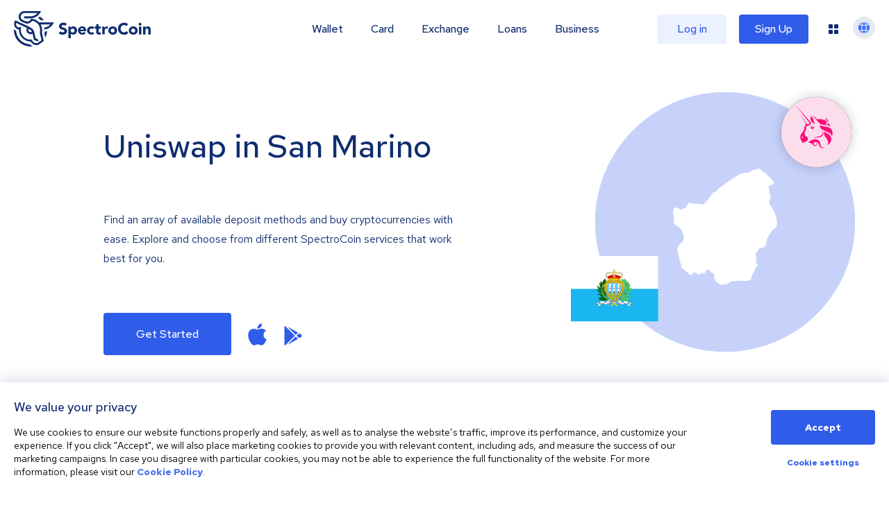

--- FILE ---
content_type: image/svg+xml
request_url: https://spectrocoin.com/_next/static/media/loans_2.301a6253.svg
body_size: 3555
content:
<svg xmlns="http://www.w3.org/2000/svg" xmlns:xlink="http://www.w3.org/1999/xlink" width="435" height="527" viewBox="0 0 435 527">
  <defs>
    <filter id="Rectangle_5026" x="0" y="0" width="435" height="527" filterUnits="userSpaceOnUse">
      <feOffset dy="20" input="SourceAlpha"/>
      <feGaussianBlur stdDeviation="25" result="blur"/>
      <feFlood flood-opacity="0.102"/>
      <feComposite operator="in" in2="blur"/>
      <feComposite in="SourceGraphic"/>
    </filter>
  </defs>
  <g id="loans1" transform="translate(-110.974 -118.54)">
    <g id="Group_12523" data-name="Group 12523">
      <g id="Rectangle_3893-2" data-name="Rectangle 3893-2">
        <g transform="matrix(1, 0, 0, 1, 110.97, 118.54)" filter="url(#Rectangle_5026)">
          <rect id="Rectangle_5026-2" data-name="Rectangle 5026" width="285" height="377" rx="10" transform="translate(75 55)" fill="#fff"/>
        </g>
      </g>
    </g>
    <g id="Get_a_loan" data-name="Get a loan" style="isolation: isolate">
      <g id="Group_12524" data-name="Group 12524" style="isolation: isolate">
        <path id="Path_22822" data-name="Path 22822" d="M226.628,220.6a5.555,5.555,0,0,1-.364,2.03,4.882,4.882,0,0,1-1.008,1.617,4.562,4.562,0,0,1-1.547,1.064,4.939,4.939,0,0,1-1.953.385,5.232,5.232,0,0,1-2.023-.392,5.1,5.1,0,0,1-1.638-1.071A5.1,5.1,0,0,1,217,218.656a4.973,4.973,0,0,1,2.709-2.674,5.145,5.145,0,0,1,2-.392,5.611,5.611,0,0,1,2.324.5,4.517,4.517,0,0,1,1.792,1.407l-1.694,1.47a3.043,3.043,0,0,0-1.085-.924,2.98,2.98,0,0,0-1.337-.308,2.455,2.455,0,0,0-1.043.224,2.581,2.581,0,0,0-.833.609,2.746,2.746,0,0,0-.546.924,3.347,3.347,0,0,0-.2,1.155,3.3,3.3,0,0,0,.2,1.169,2.818,2.818,0,0,0,.567.931,2.652,2.652,0,0,0,.861.616,2.567,2.567,0,0,0,1.071.224,2.306,2.306,0,0,0,1.435-.462,2.167,2.167,0,0,0,.8-1.176h-2.45v-2.03h5.04Z"/>
        <path id="Path_22823" data-name="Path 22823" d="M234.664,224.521a4.69,4.69,0,0,1-1.414.89,4.521,4.521,0,0,1-1.624.273,3.846,3.846,0,0,1-1.491-.288,3.774,3.774,0,0,1-1.211-.791,3.637,3.637,0,0,1-.812-1.189,3.707,3.707,0,0,1-.294-1.47,3.9,3.9,0,0,1,.28-1.484,3.771,3.771,0,0,1,.763-1.191,3.488,3.488,0,0,1,1.155-.791,3.656,3.656,0,0,1,1.442-.286,3.539,3.539,0,0,1,1.435.286,3.383,3.383,0,0,1,1.12.791,3.656,3.656,0,0,1,.736,1.212,4.388,4.388,0,0,1,.265,1.547v.49h-4.97a1.819,1.819,0,0,0,.616.98,1.653,1.653,0,0,0,1.078.378,2.108,2.108,0,0,0,.819-.154,1.526,1.526,0,0,0,.61-.448Zm-3.22-4.563a1.272,1.272,0,0,0-.9.336,1.8,1.8,0,0,0-.5.938h2.87a1.72,1.72,0,0,0-.532-.931A1.374,1.374,0,0,0,231.444,219.958Z"/>
        <path id="Path_22824" data-name="Path 22824" d="M237.17,223.318V220.07h-1.4v-1.75h1.4v-2l2.268-.463v2.465h1.932v1.75h-1.932v2.8a.872.872,0,0,0,.217.672,1.088,1.088,0,0,0,.735.2,2.72,2.72,0,0,0,.392-.028,4.2,4.2,0,0,0,.532-.126v1.834a4.754,4.754,0,0,1-.756.161,5.805,5.805,0,0,1-.8.063,2.815,2.815,0,0,1-1.932-.588A2.207,2.207,0,0,1,237.17,223.318Z"/>
        <path id="Path_22825" data-name="Path 22825" d="M247.8,225.656a2.63,2.63,0,0,1-1.792-.609,1.99,1.99,0,0,1-.7-1.575,1.819,1.819,0,0,1,.742-1.547,3.411,3.411,0,0,1,2.072-.553,4.226,4.226,0,0,1,.8.077,5.22,5.22,0,0,1,.882.259v-.588a.916.916,0,0,0-.357-.784,1.787,1.787,0,0,0-1.071-.266,3.918,3.918,0,0,0-.9.118,7.45,7.45,0,0,0-1.127.386l-.784-1.582a9.815,9.815,0,0,1,1.7-.588,6.912,6.912,0,0,1,1.617-.2,3.473,3.473,0,0,1,2.331.714,2.494,2.494,0,0,1,.833,2v4.62H249.8v-.63a3.287,3.287,0,0,1-.952.566A3,3,0,0,1,247.8,225.656Zm-.406-2.226a.6.6,0,0,0,.294.539,1.492,1.492,0,0,0,.812.189,2.522,2.522,0,0,0,.679-.091,2.381,2.381,0,0,0,.623-.273v-.924c-.206-.047-.413-.084-.623-.112a4.551,4.551,0,0,0-.623-.042,1.68,1.68,0,0,0-.861.181A.587.587,0,0,0,247.39,223.43Z"/>
        <path id="Path_22826" data-name="Path 22826" d="M259.023,215.184v10.36h-2.268v-10.01Z"/>
        <path id="Path_22827" data-name="Path 22827" d="M260.466,221.946a3.811,3.811,0,0,1,.287-1.484,3.578,3.578,0,0,1,.791-1.183,3.717,3.717,0,0,1,1.2-.784,3.864,3.864,0,0,1,1.491-.287,3.918,3.918,0,0,1,1.5.287,3.705,3.705,0,0,1,1.2.784,3.593,3.593,0,0,1,.791,1.183,3.811,3.811,0,0,1,.287,1.484,3.726,3.726,0,0,1-.294,1.484,3.612,3.612,0,0,1-1.995,1.966,4,4,0,0,1-2.982,0,3.607,3.607,0,0,1-1.2-.791,3.645,3.645,0,0,1-.791-1.189A3.774,3.774,0,0,1,260.466,221.946Zm3.766,1.82a1.422,1.422,0,0,0,1.127-.511,1.933,1.933,0,0,0,.441-1.309,1.986,1.986,0,0,0-.441-1.323,1.4,1.4,0,0,0-1.127-.525,1.382,1.382,0,0,0-1.12.525,2,2,0,0,0-.434,1.323,1.949,1.949,0,0,0,.434,1.309A1.4,1.4,0,0,0,264.232,223.766Z"/>
        <path id="Path_22828" data-name="Path 22828" d="M271.68,225.656a2.63,2.63,0,0,1-1.792-.609,1.991,1.991,0,0,1-.7-1.575,1.82,1.82,0,0,1,.743-1.547,3.408,3.408,0,0,1,2.071-.553,4.228,4.228,0,0,1,.8.077,5.246,5.246,0,0,1,.882.259v-.588a.919.919,0,0,0-.357-.784,1.792,1.792,0,0,0-1.072-.266,3.916,3.916,0,0,0-.9.118,7.451,7.451,0,0,0-1.127.386l-.785-1.582a9.854,9.854,0,0,1,1.7-.588,6.912,6.912,0,0,1,1.617-.2,3.47,3.47,0,0,1,2.33.714,2.49,2.49,0,0,1,.833,2v4.62h-2.239v-.63a3.278,3.278,0,0,1-.953.566A2.987,2.987,0,0,1,271.68,225.656Zm-.407-2.226a.607.607,0,0,0,.294.539,1.5,1.5,0,0,0,.812.189,2.529,2.529,0,0,0,.68-.091,2.381,2.381,0,0,0,.623-.273v-.924c-.206-.047-.413-.084-.623-.112a4.551,4.551,0,0,0-.623-.042,1.677,1.677,0,0,0-.861.181A.588.588,0,0,0,271.273,223.43Z"/>
        <path id="Path_22829" data-name="Path 22829" d="M277.629,225.544V218.32H279.9V219.5a2.979,2.979,0,0,1,1-.959,2.552,2.552,0,0,1,1.282-.329,2.288,2.288,0,0,1,1.721.693,2.435,2.435,0,0,1,.673,1.771v4.872h-2.268V221.33a1.414,1.414,0,0,0-.329-.973,1.112,1.112,0,0,0-.875-.371,1.492,1.492,0,0,0-.665.147,1.534,1.534,0,0,0-.54.455v4.956Z"/>
      </g>
    </g>
    <g id="Rectangle_3914" data-name="Rectangle 3914">
      <rect id="Rectangle_5027" data-name="Rectangle 5027" width="114" height="40" rx="3" transform="translate(215.974 268.544)" fill="#f8f8fa"/>
    </g>
    <g id="Rectangle_3921" data-name="Rectangle 3921">
      <rect id="Rectangle_5028" data-name="Rectangle 5028" width="114" height="40" rx="3" transform="translate(215.974 357.544)" fill="#f8f8fa"/>
    </g>
    <g id="Path_21118" data-name="Path 21118">
      <path id="Path_22830" data-name="Path 22830" d="M218.974,476.85h219a3,3,0,0,1,3,3v34a3,3,0,0,1-3,3h-219a3,3,0,0,1-3-3v-34A3,3,0,0,1,218.974,476.85Z" fill="#4972f4"/>
    </g>
    <g id="Rectangle_3917" data-name="Rectangle 3917">
      <rect id="Rectangle_5029" data-name="Rectangle 5029" width="96" height="40" rx="3" transform="translate(344.974 268.544)" fill="#f8f8fa"/>
    </g>
    <g id="Rectangle_3918" data-name="Rectangle 3918">
      <rect id="Rectangle_5030" data-name="Rectangle 5030" width="96" height="40" rx="3" transform="translate(344.974 357.544)" fill="#f8f8fa"/>
    </g>
    <g id="Rectangle_3916" data-name="Rectangle 3916" opacity="0.2" style="isolation: isolate">
      <rect id="Rectangle_5031" data-name="Rectangle 5031" width="94" height="9" rx="3" transform="translate(215.974 249.544)" fill="#121b45"/>
    </g>
    <g id="Rectangle_3922" data-name="Rectangle 3922" opacity="0.2" style="isolation: isolate">
      <rect id="Rectangle_5032" data-name="Rectangle 5032" width="94" height="9" rx="3" transform="translate(215.974 338.544)" fill="#121b45"/>
    </g>
    <g id="Rectangle_3924" data-name="Rectangle 3924" opacity="0.5" style="isolation: isolate">
      <rect id="Rectangle_5033" data-name="Rectangle 5033" width="103" height="9" rx="3" transform="translate(215.974 417.544)" fill="#6c8bf5"/>
    </g>
    <g id="Rectangle_3910" data-name="Rectangle 3910" opacity="0.2" style="isolation: isolate">
      <rect id="Rectangle_5034" data-name="Rectangle 5034" width="28" height="10" rx="3" transform="translate(379.974 283.544)" fill="#121b45"/>
    </g>
    <g id="Rectangle_3919" data-name="Rectangle 3919" opacity="0.2" style="isolation: isolate">
      <rect id="Rectangle_5035" data-name="Rectangle 5035" width="28" height="10" rx="3" transform="translate(379.974 372.544)" fill="#121b45"/>
    </g>
    <g id="Rectangle_3915" data-name="Rectangle 3915" opacity="0.2" style="isolation: isolate">
      <rect id="Rectangle_5036" data-name="Rectangle 5036" width="25" height="10" rx="3" transform="translate(225.974 283.544)" fill="#121b45"/>
    </g>
    <g id="Rectangle_3923" data-name="Rectangle 3923" opacity="0.2" style="isolation: isolate">
      <rect id="Rectangle_5037" data-name="Rectangle 5037" width="50" height="10" rx="3" transform="translate(225.974 372.544)" fill="#121b45"/>
    </g>
    <g id="Rectangle_3911" data-name="Rectangle 3911" opacity="0.5" style="isolation: isolate">
      <path id="Path_22831" data-name="Path 22831" d="M362.474,281.544h0a7.5,7.5,0,0,1,7.5,7.5h0a7.5,7.5,0,0,1-7.5,7.5h0a7.5,7.5,0,0,1-7.5-7.5h0A7.5,7.5,0,0,1,362.474,281.544Z" fill="#fd8d00"/>
    </g>
    <g id="Rectangle_3920" data-name="Rectangle 3920" opacity="0.5" style="isolation: isolate">
      <path id="Path_22832" data-name="Path 22832" d="M362.474,370.544h0a7.5,7.5,0,0,1,7.5,7.5h0a7.5,7.5,0,0,1-7.5,7.5h0a7.5,7.5,0,0,1-7.5-7.5h0A7.5,7.5,0,0,1,362.474,370.544Z" fill="#4972f4"/>
    </g>
    <g id="Get_a_loan-2" data-name="Get a loan-2" style="isolation: isolate">
      <g id="Group_12525" data-name="Group 12525" style="isolation: isolate">
        <path id="Path_22833" data-name="Path 22833" d="M302.628,496.6a5.555,5.555,0,0,1-.364,2.03,4.882,4.882,0,0,1-1.008,1.617,4.571,4.571,0,0,1-1.547,1.064,4.942,4.942,0,0,1-1.953.385,5.232,5.232,0,0,1-2.023-.392,5.1,5.1,0,0,1-1.638-1.071A5.1,5.1,0,0,1,293,494.656a4.973,4.973,0,0,1,2.709-2.674,5.145,5.145,0,0,1,2-.392,5.611,5.611,0,0,1,2.324.5,4.524,4.524,0,0,1,1.792,1.407l-1.694,1.47a3.043,3.043,0,0,0-1.085-.924,2.979,2.979,0,0,0-1.337-.308,2.455,2.455,0,0,0-1.043.224,2.581,2.581,0,0,0-.833.609,2.747,2.747,0,0,0-.546.924,3.348,3.348,0,0,0-.2,1.155,3.3,3.3,0,0,0,.2,1.169,2.817,2.817,0,0,0,.567.931,2.652,2.652,0,0,0,.861.616,2.566,2.566,0,0,0,1.071.224,2.3,2.3,0,0,0,1.434-.462,2.164,2.164,0,0,0,.806-1.176h-2.45v-2.03h5.04Z" fill="#fff"/>
        <path id="Path_22834" data-name="Path 22834" d="M310.664,500.521a4.69,4.69,0,0,1-1.414.89,4.526,4.526,0,0,1-1.624.273,3.846,3.846,0,0,1-1.491-.288,3.774,3.774,0,0,1-1.211-.791,3.638,3.638,0,0,1-.812-1.189,3.689,3.689,0,0,1-.294-1.47,3.882,3.882,0,0,1,.28-1.484,3.754,3.754,0,0,1,.763-1.191,3.488,3.488,0,0,1,1.155-.791,3.653,3.653,0,0,1,1.442-.286,3.542,3.542,0,0,1,1.435.286,3.393,3.393,0,0,1,1.12.791,3.67,3.67,0,0,1,.735,1.212,4.366,4.366,0,0,1,.266,1.547v.49h-4.97a1.813,1.813,0,0,0,.616.98,1.651,1.651,0,0,0,1.078.378,2.108,2.108,0,0,0,.819-.154,1.516,1.516,0,0,0,.609-.448Zm-3.22-4.563a1.272,1.272,0,0,0-.9.336,1.8,1.8,0,0,0-.5.938h2.87a1.726,1.726,0,0,0-.532-.931A1.374,1.374,0,0,0,307.444,495.958Z" fill="#fff"/>
        <path id="Path_22835" data-name="Path 22835" d="M313.17,499.318V496.07h-1.4v-1.75h1.4v-2l2.267-.463v2.465h1.933v1.75h-1.933v2.8a.875.875,0,0,0,.217.672,1.092,1.092,0,0,0,.736.2,2.7,2.7,0,0,0,.391-.028,4.155,4.155,0,0,0,.532-.126v1.834a4.719,4.719,0,0,1-.755.161,5.808,5.808,0,0,1-.8.063,2.813,2.813,0,0,1-1.932-.588A2.207,2.207,0,0,1,313.17,499.318Z" fill="#fff"/>
        <path id="Path_22836" data-name="Path 22836" d="M323.8,501.656a2.628,2.628,0,0,1-1.792-.609,1.99,1.99,0,0,1-.7-1.575,1.819,1.819,0,0,1,.742-1.547,3.406,3.406,0,0,1,2.071-.553,4.228,4.228,0,0,1,.8.077,5.218,5.218,0,0,1,.882.259v-.588a.914.914,0,0,0-.358-.784,1.785,1.785,0,0,0-1.071-.266,3.918,3.918,0,0,0-.9.118,7.454,7.454,0,0,0-1.127.386l-.784-1.582a9.819,9.819,0,0,1,1.7-.588,6.914,6.914,0,0,1,1.617-.2,3.47,3.47,0,0,1,2.33.714,2.49,2.49,0,0,1,.833,2v4.62H325.8v-.63a3.287,3.287,0,0,1-.952.566A3,3,0,0,1,323.8,501.656Zm-.406-2.226a.6.6,0,0,0,.294.539,1.49,1.49,0,0,0,.811.189,2.529,2.529,0,0,0,.68-.091,2.381,2.381,0,0,0,.623-.273v-.924c-.206-.047-.413-.084-.623-.112a4.551,4.551,0,0,0-.623-.042,1.686,1.686,0,0,0-.862.181A.588.588,0,0,0,323.39,499.43Z" fill="#fff"/>
        <path id="Path_22837" data-name="Path 22837" d="M335.023,491.184v10.36h-2.268v-10.01Z" fill="#fff"/>
        <path id="Path_22838" data-name="Path 22838" d="M336.466,497.946a3.811,3.811,0,0,1,.287-1.484,3.547,3.547,0,0,1,.791-1.183,3.713,3.713,0,0,1,1.2-.784,3.864,3.864,0,0,1,1.491-.287,3.91,3.91,0,0,1,1.5.287,3.7,3.7,0,0,1,1.2.784,3.593,3.593,0,0,1,.791,1.183,3.811,3.811,0,0,1,.287,1.484,3.743,3.743,0,0,1-.294,1.484,3.612,3.612,0,0,1-1.995,1.966,4.006,4.006,0,0,1-2.983,0,3.606,3.606,0,0,1-1.987-1.98A3.774,3.774,0,0,1,336.466,497.946Zm3.765,1.82a1.422,1.422,0,0,0,1.127-.511,1.933,1.933,0,0,0,.442-1.309,1.987,1.987,0,0,0-.442-1.323,1.4,1.4,0,0,0-1.127-.525,1.384,1.384,0,0,0-1.12.525,2.008,2.008,0,0,0-.433,1.323,1.954,1.954,0,0,0,.433,1.309A1.4,1.4,0,0,0,340.231,499.766Z" fill="#fff"/>
        <path id="Path_22839" data-name="Path 22839" d="M347.68,501.656a2.628,2.628,0,0,1-1.792-.609,1.991,1.991,0,0,1-.7-1.575,1.82,1.82,0,0,1,.743-1.547,3.406,3.406,0,0,1,2.071-.553,4.236,4.236,0,0,1,.8.077,5.245,5.245,0,0,1,.882.259v-.588a.917.917,0,0,0-.358-.784,1.787,1.787,0,0,0-1.071-.266,3.911,3.911,0,0,0-.9.118,7.454,7.454,0,0,0-1.127.386l-.785-1.582a9.828,9.828,0,0,1,1.7-.588,6.914,6.914,0,0,1,1.617-.2,3.47,3.47,0,0,1,2.33.714,2.49,2.49,0,0,1,.833,2v4.62h-2.239v-.63a3.278,3.278,0,0,1-.953.566A2.988,2.988,0,0,1,347.68,501.656Zm-.407-2.226a.6.6,0,0,0,.294.539,1.5,1.5,0,0,0,.812.189,2.534,2.534,0,0,0,.68-.091,2.41,2.41,0,0,0,.623-.273v-.924c-.206-.047-.413-.084-.623-.112a4.551,4.551,0,0,0-.623-.042,1.684,1.684,0,0,0-.862.181A.589.589,0,0,0,347.273,499.43Z" fill="#fff"/>
        <path id="Path_22840" data-name="Path 22840" d="M353.629,501.544V494.32H355.9V495.5a2.979,2.979,0,0,1,1-.959,2.55,2.55,0,0,1,1.282-.329,2.29,2.29,0,0,1,1.721.693,2.434,2.434,0,0,1,.672,1.771v4.872h-2.267V497.33a1.418,1.418,0,0,0-.329-.973,1.112,1.112,0,0,0-.875-.371,1.489,1.489,0,0,0-.665.147,1.525,1.525,0,0,0-.54.455v4.956Z" fill="#fff"/>
      </g>
    </g>
    <g id="Group_9377" data-name="Group 9377">
      <g id="Ellipse_129" data-name="Ellipse 129">
        <circle id="Ellipse_2839" data-name="Ellipse 2839" cx="10" cy="10" r="10" transform="translate(352.974 278.544)" fill="#f7931a"/>
      </g>
      <g id="Path_4318" data-name="Path 4318">
        <path id="Path_22841" data-name="Path 22841" d="M362.822,295.084h0l-1.075-.269.438-1.772c-.31-.077-.59-.15-.858-.224l-.441,1.78-1.075-.269.443-1.8-.123-.032-.149-.039h0l-.089-.023c-.131-.034-.266-.07-.4-.1l-1.4-.351.534-1.239.032.009c.588.157.731.189.748.189h0a.367.367,0,0,0,.119.02.394.394,0,0,0,.373-.276l.7-2.839.114.029a.733.733,0,0,0-.109-.036l.5-2.027a.578.578,0,0,0-.5-.63c0-.013-.512-.134-.782-.2l.287-1.157,1.484.373v.005c.181.047.361.09.546.133l.14.033.441-1.778,1.075.269-.433,1.743.078.017.028.007c.249.058.507.118.756.18l.429-1.732,1.076.269-.441,1.779c1.64.569,2.326,1.36,2.157,2.491a1.721,1.721,0,0,1-1.363,1.582,2.118,2.118,0,0,1,1.031,1,2.188,2.188,0,0,1-.043,1.628,2.248,2.248,0,0,1-2.389,1.617,7.632,7.632,0,0,1-1.406-.155l-.446,1.8Zm-.554-5.952-.591,2.384.211.055a7.394,7.394,0,0,0,1.777.3c.747,0,1.193-.268,1.323-.8a.974.974,0,0,0-.1-.771c-.417-.681-1.676-.964-2.352-1.116-.105-.014-.2-.036-.267-.052Zm.8-3.253-.535,2.162.176.046a5.809,5.809,0,0,0,1.433.247c.657,0,1.051-.25,1.174-.742a.924.924,0,0,0-.1-.731c-.358-.582-1.382-.809-1.932-.931-.08-.02-.154-.036-.21-.051Z" fill="#fff"/>
      </g>
    </g>
    <g id="Group_9378" data-name="Group 9378">
      <g id="Ellipse_127" data-name="Ellipse 127">
        <circle id="Ellipse_2840" data-name="Ellipse 2840" cx="10" cy="10" r="10" transform="translate(352.974 367.544)" fill="#363636"/>
      </g>
      <g id="Group_837" data-name="Group 837">
        <g id="Path_4309" data-name="Path 4309">
          <path id="Path_22842" data-name="Path 22842" d="M363.288,370.335,358.62,378l4.668,2.739,4.69-2.739Z" fill="#fff"/>
        </g>
        <g id="Path_4311" data-name="Path 4311">
          <path id="Path_22843" data-name="Path 22843" d="M363.288,385.357l4.7-6.461-4.7,2.709L358.62,378.9Z" fill="#fff"/>
        </g>
      </g>
    </g>
  </g>
</svg>


--- FILE ---
content_type: image/svg+xml
request_url: https://spectrocoin.com/_next/static/media/loans.9f45d490.svg
body_size: 70
content:
<svg xmlns="http://www.w3.org/2000/svg" xmlns:xlink="http://www.w3.org/1999/xlink" width="58" height="58" viewBox="0 0 58 58"><defs><style>.a,.h{fill:none;}.b{clip-path:url(#a);}.c{fill:#121b45;}.d,.g{fill:#fcea81;}.e{fill:#3d72fc;}.f{fill:#4972f4;}.g,.h{stroke:#fff;stroke-miterlimit:10;stroke-width:2px;}</style><clipPath id="a"><rect class="a" width="58" height="58" transform="translate(1352.636 723.713)"/></clipPath></defs><g transform="translate(-1352.636 -723.713)"><g class="b"><path class="c" d="M1394.845,729.712v5.867a5.319,5.319,0,0,0-2.1,0v-5.867Z"/><path class="d" d="M1405.906,740.037v2.1h-6.614a5.319,5.319,0,0,0,0-2.1Z"/><path class="e" d="M1403.235,733.224l-4.763,4.763a5.865,5.865,0,0,0-1.472-1.5l4.753-4.752Z"/><path class="f" d="M1367.472,762.053V738.945l28.973.025v35.5l-28.973-.025Z"/><circle class="g" cx="10.105" cy="10.105" r="10.105" transform="translate(1357.367 755.503)"/><line class="h" x2="18.228" transform="translate(1372.512 744.432)"/><line class="h" x2="9.114" transform="translate(1372.512 750.394)"/><path class="h" d="M1365,765.984l2.4,1.431,3.86-4.828"/></g></g></svg>

--- FILE ---
content_type: application/javascript; charset=UTF-8
request_url: https://spectrocoin.com/_next/static/chunks/98174.af9cb175d6f386e4.js
body_size: 50207
content:
(self.webpackChunk_N_E=self.webpackChunk_N_E||[]).push([[98174],{54470:function(e,t){"use strict";Object.defineProperty(t,"__esModule",{value:!0});var o="facebook-f",r=[],n="f39e",i="M279.14 288l14.22-92.66h-88.91v-60.13c0-25.35 12.42-50.06 52.24-50.06h40.42V6.26S260.43 0 225.36 0c-73.22 0-121.08 44.38-121.08 124.72v70.62H22.89V288h81.39v224h100.17V288z";t.definition={prefix:"fab",iconName:o,icon:[320,512,r,n,i]},t.faFacebookF=t.definition,t.prefix="fab",t.iconName=o,t.width=320,t.height=512,t.ligatures=r,t.unicode=n,t.svgPathData=i,t.aliases=r},78279:function(e,t){"use strict";Object.defineProperty(t,"__esModule",{value:!0});var o="instagram",r=[],n="f16d",i="M224.1 141c-63.6 0-114.9 51.3-114.9 114.9s51.3 114.9 114.9 114.9S339 319.5 339 255.9 287.7 141 224.1 141zm0 189.6c-41.1 0-74.7-33.5-74.7-74.7s33.5-74.7 74.7-74.7 74.7 33.5 74.7 74.7-33.6 74.7-74.7 74.7zm146.4-194.3c0 14.9-12 26.8-26.8 26.8-14.9 0-26.8-12-26.8-26.8s12-26.8 26.8-26.8 26.8 12 26.8 26.8zm76.1 27.2c-1.7-35.9-9.9-67.7-36.2-93.9-26.2-26.2-58-34.4-93.9-36.2-37-2.1-147.9-2.1-184.9 0-35.8 1.7-67.6 9.9-93.9 36.1s-34.4 58-36.2 93.9c-2.1 37-2.1 147.9 0 184.9 1.7 35.9 9.9 67.7 36.2 93.9s58 34.4 93.9 36.2c37 2.1 147.9 2.1 184.9 0 35.9-1.7 67.7-9.9 93.9-36.2 26.2-26.2 34.4-58 36.2-93.9 2.1-37 2.1-147.8 0-184.8zM398.8 388c-7.8 19.6-22.9 34.7-42.6 42.6-29.5 11.7-99.5 9-132.1 9s-102.7 2.6-132.1-9c-19.6-7.8-34.7-22.9-42.6-42.6-11.7-29.5-9-99.5-9-132.1s-2.6-102.7 9-132.1c7.8-19.6 22.9-34.7 42.6-42.6 29.5-11.7 99.5-9 132.1-9s102.7-2.6 132.1 9c19.6 7.8 34.7 22.9 42.6 42.6 11.7 29.5 9 99.5 9 132.1s2.7 102.7-9 132.1z";t.definition={prefix:"fab",iconName:o,icon:[448,512,r,n,i]},t.faInstagram=t.definition,t.prefix="fab",t.iconName=o,t.width=448,t.height=512,t.ligatures=r,t.unicode=n,t.svgPathData=i,t.aliases=r},50263:function(e,t){"use strict";Object.defineProperty(t,"__esModule",{value:!0});var o="linkedin-in",r=[],n="f0e1",i="M100.28 448H7.4V148.9h92.88zM53.79 108.1C24.09 108.1 0 83.5 0 53.8a53.79 53.79 0 0 1 107.58 0c0 29.7-24.1 54.3-53.79 54.3zM447.9 448h-92.68V302.4c0-34.7-.7-79.2-48.29-79.2-48.29 0-55.69 37.7-55.69 76.7V448h-92.78V148.9h89.08v40.8h1.3c12.4-23.5 42.69-48.3 87.88-48.3 94 0 111.28 61.9 111.28 142.3V448z";t.definition={prefix:"fab",iconName:o,icon:[448,512,r,n,i]},t.faLinkedinIn=t.definition,t.prefix="fab",t.iconName=o,t.width=448,t.height=512,t.ligatures=r,t.unicode=n,t.svgPathData=i,t.aliases=r},80147:function(e,t){"use strict";Object.defineProperty(t,"__esModule",{value:!0});var o="x-twitter",r=[],n="e61b",i="M389.2 48h70.6L305.6 224.2 487 464H345L233.7 318.6 106.5 464H35.8L200.7 275.5 26.8 48H172.4L272.9 180.9 389.2 48zM364.4 421.8h39.1L151.1 88h-42L364.4 421.8z";t.definition={prefix:"fab",iconName:o,icon:[512,512,r,n,i]},t.faXTwitter=t.definition,t.prefix="fab",t.iconName=o,t.width=512,t.height=512,t.ligatures=r,t.unicode=n,t.svgPathData=i,t.aliases=r},28138:function(e,t){"use strict";Object.defineProperty(t,"__esModule",{value:!0});var o="youtube",r=[61802],n="f167",i="M549.655 124.083c-6.281-23.65-24.787-42.276-48.284-48.597C458.781 64 288 64 288 64S117.22 64 74.629 75.486c-23.497 6.322-42.003 24.947-48.284 48.597-11.412 42.867-11.412 132.305-11.412 132.305s0 89.438 11.412 132.305c6.281 23.65 24.787 41.5 48.284 47.821C117.22 448 288 448 288 448s170.78 0 213.371-11.486c23.497-6.321 42.003-24.171 48.284-47.821 11.412-42.867 11.412-132.305 11.412-132.305s0-89.438-11.412-132.305zm-317.51 213.508V175.185l142.739 81.205-142.739 81.201z";t.definition={prefix:"fab",iconName:o,icon:[576,512,r,n,i]},t.faYoutube=t.definition,t.prefix="fab",t.iconName=o,t.width=576,t.height=512,t.ligatures=r,t.unicode=n,t.svgPathData=i,t.aliases=r},98174:function(e,t,o){"use strict";var r,n=o(67294),i=o(48948),a=o(15498),s=o(54470),u=o(80147),c=o(50263),l=o(28138),f=o(78279),C=o(99603);function p(e){return e&&"object"==typeof e&&"default"in e?e:{default:e}}var d=p(n),h=p(a),m=function(){return(m=Object.assign||function(e){for(var t,o=1,r=arguments.length;o<r;o++)for(var n in t=arguments[o])Object.prototype.hasOwnProperty.call(t,n)&&(e[n]=t[n]);return e}).apply(this,arguments)};function g(e,t){void 0===t&&(t={});var o=t.insertAt;if(e&&"undefined"!=typeof document){var r=document.head||document.getElementsByTagName("head")[0],n=document.createElement("style");n.type="text/css","top"===o&&r.firstChild?r.insertBefore(n,r.firstChild):r.appendChild(n),n.styleSheet?n.styleSheet.cssText=e:n.appendChild(document.createTextNode(e))}}"function"==typeof SuppressedError&&SuppressedError,g(".FooterList-module_heading__ZItci {\n  color: #102d6f;\n  font-size: 22px;\n  font-weight: 700;\n  line-height: 36px;\n  margin: 0 0 15px; }\n\n  @media (min-width: 960px) {\n    .FooterList-module_heading__ZItci {\n      margin: 0 0 48px; } }\n\n.FooterList-module_list__kxe9i {\n  list-style: none;\n  padding: 0; }\n");var b=function(e){var t=e.heading,o=e.children;return d.default.createElement("div",null,d.default.createElement("h4",{className:"FooterList-module_heading__ZItci"},d.default.createElement(i.FormattedMessage,m({},t))),d.default.createElement("ul",{className:"FooterList-module_list__kxe9i"},o))},y=function(e){var t=i.useIntl(),o=t.formatMessage,r=t.locale;return"string"==typeof e?e:e?"/".concat(r,"/").concat(o(e),".html"):"en"===r?"/":"/".concat(r)},v={listItem:"FooterListItem-module_listItem__HnCRX",link:"FooterListItem-module_link__nW3ZQ",tag:"FooterListItem-module_tag__Ff2TE"};g(".FooterListItem-module_listItem__HnCRX {\n  align-items: center;\n  display: flex;\n  margin-bottom: 18px; }\n\n.FooterListItem-module_link__nW3ZQ {\n  color: #102d6f;\n  font-size: 15px;\n  font-weight: 500;\n  text-decoration: none;\n  transition: all 0.1s, visibility 0s;\n  cursor: pointer; }\n\n  .FooterListItem-module_link__nW3ZQ:hover {\n    color: #5048bf; }\n\n.FooterListItem-module_tag__Ff2TE {\n  align-items: center;\n  background-color: #4972f4;\n  border-radius: 2px;\n  color: #ffffff;\n  display: flex;\n  font-size: 10px;\n  font-weight: 500;\n  height: 17px;\n  margin: 0 20px;\n  padding: 2px 5px;\n  text-transform: uppercase; }\n");var E=function(e){var t=e.push,o=e.isExternalLink,r=e.tag,a=e.text,s=e.url,u=e.isAnchorLink,c=void 0!==u&&u,l=i.useIntl().formatMessage,f=function(e){return e&&"string"!=typeof e?l(e):e},C=y(s),p=f(r),h=f(a);return d.default.createElement("li",{className:v.listItem},void 0!==o&&o?d.default.createElement("a",{className:v.link,href:C,target:"_blank",rel:"noreferrer noopener"},h):d.default.createElement(n.Fragment,null,c&&d.default.createElement("a",{href:C,className:v.link},h),!c&&t&&d.default.createElement("a",{className:v.link,href:C,onClick:function(e){return(e.preventDefault(),"function"==typeof t)?t(C):null}},h)),r&&d.default.createElement("span",{className:v.tag},p))},w=i.defineMessages({buyBitcoin:{id:"routes.buyBitcoin",defaultMessage:"buy-bitcoin"},bitcoinWallet:{id:"routes.bitcoin-wallet",defaultMessage:"bitcoin-wallet"},card:{id:"routes.card",defaultMessage:"bitcoin-debit-card"},business:{id:"routes.business",defaultMessage:"accept-bitcoin-payments"},bugBounty:{id:"routes.bugBounty",defaultMessage:"bug-bounty"},rates:{id:"routes.rates",defaultMessage:"bitcoin-price-rates"},feesAndLimits:{id:"routes.feesAndLimits",defaultMessage:"fees-and-limits"},supportedCountries:{id:"routes.supportedCountries",defaultMessage:"countries"},referral:{id:"routes.referral",defaultMessage:"earn-bitcoins"},terms:{id:"routes.terms",defaultMessage:"terms"},howToBuyBitcoins:{id:"routes.faqs.howToBuyBitcoins",defaultMessage:"how-to-buy-bitcoin"},whatIsBitcoin:{id:"routes.faqs.whatIsBitcoin",defaultMessage:"faqs/bitcoins/what-is-bitcoin"},faq:{id:"routes.faq",defaultMessage:"help"},contact:{id:"routes.contact",defaultMessage:"contact"},news:{id:"routes.news",defaultMessage:"news"},about:{id:"routes.about",defaultMessage:"about"},loans:{id:"routes.loans",defaultMessage:"crypto-loans"}}),B="data:image/svg+xml,%3Csvg%20xmlns%3D%22http%3A%2F%2Fwww.w3.org%2F2000%2Fsvg%22%20xmlns%3Axlink%3D%22http%3A%2F%2Fwww.w3.org%2F1999%2Fxlink%22%20width%3D%22131.617%22%20height%3D%2234.066%22%20viewBox%3D%220%200%20131.617%2034.066%22%3E%3Cdefs%3E%3Cstyle%3E.a%7Bfill%3Anone%3B%7D.b%7Bfill%3A%23102d6f%3B%7D.c%7Bclip-path%3Aurl%28%23a%29%3B%7D.d%7Bclip-path%3Aurl%28%23b%29%3B%7D%3C%2Fstyle%3E%3CclipPath%20id%3D%22a%22%3E%3Cpath%20class%3D%22a%22%20d%3D%22M0%2C0H38.49V32.77H0Z%22%2F%3E%3C%2FclipPath%3E%3CclipPath%20id%3D%22b%22%3E%3Cpath%20class%3D%22a%22%20d%3D%22M0%2C34.066H131.617V0H0Z%22%2F%3E%3C%2FclipPath%3E%3C%2Fdefs%3E%3Cpath%20class%3D%22b%22%20d%3D%22M0%2C1.42A14.684%2C14.684%2C0%2C0%2C1%2C2.869%2C3.744H5.652A15.323%2C15.323%2C0%2C0%2C0%2C1.739%2C0%2C13.764%2C13.764%2C0%2C0%2C1%2C0%2C1.42%22%20transform%3D%22translate%2823.274%205.164%29%22%2F%3E%3Cpath%20class%3D%22b%22%20d%3D%22M15.492%2C14.546V14.5a14.494%2C14.494%2C0%2C0%2C1-5.218-1.247h-.044l-.044-.044A13.859%2C13.859%2C0%2C0%2C1%2C3.014%2C5.466a14.746%2C14.746%2C0%2C0%2C1-.826-3.829A6.99%2C6.99%2C0%2C0%2C1%2C.362.345%2C2.622%2C2.622%2C0%2C0%2C1%2C.014%2C0%2C15.841%2C15.841%2C0%2C0%2C0%2C.971%2C6.2%2C15.739%2C15.739%2C0%2C0%2C0%2C9.1%2C15.062l.13.044A15.789%2C15.789%2C0%2C0%2C0%2C18.1%2C16.439a7.839%2C7.839%2C0%2C0%2C1-2.434-1.721l-.174-.172%22%20transform%3D%22translate%280%2017.471%29%22%2F%3E%3Cpath%20class%3D%22b%22%20d%3D%22M0%2C2.668.826%2C6.412a4.294%2C4.294%2C0%2C0%2C0%2C.3-.645l.044-.129A16.154%2C16.154%2C0%2C0%2C0%2C2.652%2C0%2C13.637%2C13.637%2C0%2C0%2C1%2C.435.473%2C13.076%2C13.076%2C0%2C0%2C1%2C0%2C2.668%22%20transform%3D%22translate%2829.318%2019.279%29%22%2F%3E%3Cg%20transform%3D%22translate%280.088%29%22%3E%3Cpath%20class%3D%22a%22%20d%3D%22M0%2C0H38.49V32.77H0Z%22%2F%3E%3Cg%20class%3D%22c%22%3E%3Cpath%20class%3D%22b%22%20d%3D%22M21.949%2C32.771a7.44%2C7.44%2C0%2C0%2C1-.978-.065%2C5.806%2C5.806%2C0%2C0%2C1-1.87-.559%2C6.232%2C6.232%2C0%2C0%2C1-2-1.42%2C5.692%2C5.692%2C0%2C0%2C1-1.043-1.464%2C11.558%2C11.558%2C0%2C0%2C1-2.13-.172%2C12.177%2C12.177%2C0%2C0%2C1-2.7-.86A11.221%2C11.221%2C0%2C0%2C1%2C6.145%2C23.54a11.607%2C11.607%2C0%2C0%2C1-1.39-5.767%2C4.8%2C4.8%2C0%2C0%2C1-1.13-.258A5.323%2C5.323%2C0%2C0%2C1%2C1.711%2C16.31%2C5.471%2C5.471%2C0%2C0%2C1%2C.1%2C13.384a5.191%2C5.191%2C0%2C0%2C1%2C.435-3.313l.217-.388.435-.817.869.388L14.58%2C15.019a10.765%2C10.765%2C0%2C0%2C1%2C3.3%2C2.238%2C6.35%2C6.35%2C0%2C0%2C1%2C1.652%2C3.1l1.3%2C5.982a6.231%2C6.231%2C0%2C0%2C1%2C1.609.645A4.509%2C4.509%2C0%2C0%2C1%2C23.8%2C28.145l-1.522%2C1.161a1.975%2C1.975%2C0%2C0%2C0-.782-.645%2C5.258%2C5.258%2C0%2C0%2C0-1.653-.56l-.609-.129-.13-.6-1.217-5.636a6.762%2C6.762%2C0%2C0%2C1-.826.344%2C4.111%2C4.111%2C0%2C0%2C1-1.032.131%2C3.973%2C3.973%2C0%2C0%2C1-1.534-.3l-.217-.087a3.889%2C3.889%2C0%2C0%2C1-2.044-2.194%2C3.694%2C3.694%2C0%2C0%2C1%2C.088-2.884l.043-.128a1.719%2C1.719%2C0%2C0%2C1%2C.212-.379l.006-.008L2.1%2C11.4a3.141%2C3.141%2C0%2C0%2C0-.088%2C1.678%2C3.582%2C3.582%2C0%2C0%2C0%2C1.044%2C1.937%2C3.65%2C3.65%2C0%2C0%2C0%2C1.217.775%2C3.555%2C3.555%2C0%2C0%2C0%2C.652.171h.043c.022-.128.076-.322.129-.51s.11-.392.132-.523l1.043.474.652.3-.087.3a8.68%2C8.68%2C0%2C0%2C0-.217%2C3.184%2C9.868%2C9.868%2C0%2C0%2C0%2C1.087%2C3.485%2C9.22%2C9.22%2C0%2C0%2C0%2C4.216%2C3.916%2C8.75%2C8.75%2C0%2C0%2C0%2C2.217.689%2C10.806%2C10.806%2C0%2C0%2C0%2C1.741.145c.19%2C0%2C.379-.006.563-.016l.7-.043.261.647a4.054%2C4.054%2C0%2C0%2C0%2C.956%2C1.462A4.355%2C4.355%2C0%2C0%2C0%2C19.8%2C30.511a3.739%2C3.739%2C0%2C0%2C0%2C1.349.388%2C10.751%2C10.751%2C0%2C0%2C0%2C1.174.043l4.13-2.841-1.565-7.272-.044-.172a8.844%2C8.844%2C0%2C0%2C0%2C.3-2.282A9.069%2C9.069%2C0%2C0%2C0%2C19.8%2C9.984c-.246-.122-.457-.206-.661-.288L19.1%2C9.683a3.7%2C3.7%2C0%2C0%2C0-.739-.215%2C4.659%2C4.659%2C0%2C0%2C0-.739-.172h-.087a5.6%2C5.6%2C0%2C0%2C1-2.479%2C2.238%2C5.4%2C5.4%2C0%2C0%2C1-2.246.489%2C5.666%2C5.666%2C0%2C0%2C1-1.058-.1%2C15.93%2C15.93%2C0%2C0%2C1-2.783-.989A15.539%2C15.539%2C0%2C0%2C1%2C6.58%2C9.726%2C5.323%2C5.323%2C0%2C0%2C1%2C4.624%2C6.713a5.64%2C5.64%2C0%2C0%2C1%2C.347-3.572A5.757%2C5.757%2C0%2C0%2C1%2C6.841.947%2C5.512%2C5.512%2C0%2C0%2C1%2C9.58%2C0h.088L24.492.043h1.652l-.868%2C1.42a11.123%2C11.123%2C0%2C0%2C1-4.087%2C4.046%2C10.966%2C10.966%2C0%2C0%2C1-5.522%2C1.463H9.8l.044-1.937H15.71a9.165%2C9.165%2C0%2C0%2C0%2C4.564-1.2%2C10.193%2C10.193%2C0%2C0%2C0%2C2.392-1.936H9.711a3.35%2C3.35%2C0%2C0%2C0-1.7.6A3.568%2C3.568%2C0%2C0%2C0%2C6.8%2C3.916%2C3.656%2C3.656%2C0%2C0%2C0%2C6.536%2C6.24%2C3.732%2C3.732%2C0%2C0%2C0%2C7.8%2C8.219a21.364%2C21.364%2C0%2C0%2C0%2C1.957.947%2C13.956%2C13.956%2C0%2C0%2C0%2C2.391.86%2C3.921%2C3.921%2C0%2C0%2C0%2C.674.058%2C3.59%2C3.59%2C0%2C0%2C0%2C1.5-.316%2C3.321%2C3.321%2C0%2C0%2C0%2C1.566-1.421l.261-.517.3-.6.7.086.415.061c.146.022.3.045.454.067a5.173%2C5.173%2C0%2C0%2C1%2C.871.216c.157.044.3.089.447.133s.275.084.422.126c.116.049.226.092.332.134.171.067.333.13.494.21a11.359%2C11.359%2C0%2C0%2C1%2C3.652%2C2.669h14.26l-.869%2C1.42a11.248%2C11.248%2C0%2C0%2C1-3.565%2C3.7%2C10.508%2C10.508%2C0%2C0%2C1-4.826%2C1.721h-.086l-.087-1.85h.087A9.08%2C9.08%2C0%2C0%2C0%2C33.1%2C14.5a10.067%2C10.067%2C0%2C0%2C0%2C1.912-1.678H25.665c.021.041.053.093.084.144s.068.112.091.157A11.071%2C11.071%2C0%2C0%2C1%2C26.97%2C20.1l-.087.517%2C1.652%2C7.617.13.6-.522.344-4.825%2C3.357-.174.128-.218.043A7.44%2C7.44%2C0%2C0%2C1%2C21.949%2C32.771ZM14.276%2C17.042c-.025.037-.051.071-.075.1a.855.855%2C0%2C0%2C0-.143.241%2C1.933%2C1.933%2C0%2C0%2C0-.086%2C1.549A2.09%2C2.09%2C0%2C0%2C0%2C15.014%2C20.1a2.159%2C2.159%2C0%2C0%2C0%2C.886.2%2C1.778%2C1.778%2C0%2C0%2C0%2C.506-.073%2C2.226%2C2.226%2C0%2C0%2C0%2C.782-.387%2C3.139%2C3.139%2C0%2C0%2C0-.782-1.248A7.7%2C7.7%2C0%2C0%2C0%2C14.276%2C17.042Z%22%20transform%3D%22translate%28-0.001%200%29%22%2F%3E%3C%2Fg%3E%3C%2Fg%3E%3Cpath%20class%3D%22b%22%20d%3D%22M6.695%2C5.509a5.122%2C5.122%2C0%2C0%2C0-1.217-.516c-.435-.129-.826-.258-1.217-.388a2.778%2C2.778%2C0%2C0%2C1-.957-.43A.866.866%2C0%2C0%2C1%2C2.912%2C3.4a.922.922%2C0%2C0%2C1%2C.174-.516%2C1.022%2C1.022%2C0%2C0%2C1%2C.392-.344A1.337%2C1.337%2C0%2C0%2C1%2C4%2C2.324a2.717%2C2.717%2C0%2C0%2C1%2C.566-.043%2C2.647%2C2.647%2C0%2C0%2C1%2C.956.172%2C1.874%2C1.874%2C0%2C0%2C1%2C.826.559L7.956%2C1.162a3.818%2C3.818%2C0%2C0%2C0-1.565-.9A6.679%2C6.679%2C0%2C0%2C0%2C4.565%2C0%2C6.547%2C6.547%2C0%2C0%2C0%2C3%2C.215%2C4.42%2C4.42%2C0%2C0%2C0%2C1.652.9%2C3.375%2C3.375%2C0%2C0%2C0%2C.7%2C2.022a3.413%2C3.413%2C0%2C0%2C0-.347%2C1.55A2.534%2C2.534%2C0%2C0%2C0%2C.739%2C5.035a2.716%2C2.716%2C0%2C0%2C0%2C.956.9%2C4.675%2C4.675%2C0%2C0%2C0%2C1.261.56c.435.129.869.259%2C1.261.388a3.94%2C3.94%2C0%2C0%2C1%2C.956.473.867.867%2C0%2C0%2C1%2C.392.775.915.915%2C0%2C0%2C1-.13.516%2C1.029%2C1.029%2C0%2C0%2C1-.392.345%2C2.179%2C2.179%2C0%2C0%2C1-.565.214%2C2.967%2C2.967%2C0%2C0%2C1-.609.087%2C2.9%2C2.9%2C0%2C0%2C1-1.174-.259%2C2.392%2C2.392%2C0%2C0%2C1-.956-.774L0%2C10.156a5%2C5%2C0%2C0%2C0%2C1.739%2C1.076%2C5.9%2C5.9%2C0%2C0%2C0%2C2%2C.345%2C6.926%2C6.926%2C0%2C0%2C0%2C1.652-.215%2C4.95%2C4.95%2C0%2C0%2C0%2C1.348-.688A2.664%2C2.664%2C0%2C0%2C0%2C7.7%2C9.553a3.579%2C3.579%2C0%2C0%2C0%2C.348-1.591A2.61%2C2.61%2C0%2C0%2C0%2C6.695%2C5.509%22%20transform%3D%22translate%2843.056%2011.145%29%22%2F%3E%3Cpath%20class%3D%22b%22%20d%3D%22M2.348%2C11.317H0V.258H2.262v.989H2.3a2.636%2C2.636%2C0%2C0%2C1%2C.171-.214C2.532.966%2C2.591.9%2C2.651.817a2.6%2C2.6%2C0%2C0%2C1%2C.34-.259c.062-.042.125-.086.183-.128a4.543%2C4.543%2C0%2C0%2C1%2C.645-.3l.007%2C0A2.329%2C2.329%2C0%2C0%2C1%2C4.608%2C0%2C3.372%2C3.372%2C0%2C0%2C1%2C6.131.3%2C2.845%2C2.845%2C0%2C0%2C1%2C7.3%2C1.119a4.066%2C4.066%2C0%2C0%2C1%2C.782%2C1.248%2C4.472%2C4.472%2C0%2C0%2C1%2C.261%2C1.55%2C4.4%2C4.4%2C0%2C0%2C1-.261%2C1.505%2C4.64%2C4.64%2C0%2C0%2C1-.7%2C1.291%2C3.149%2C3.149%2C0%2C0%2C1-1.087.9%2C3.246%2C3.246%2C0%2C0%2C1-1.479.344%2C4.877%2C4.877%2C0%2C0%2C1-1.391-.215%2C1.87%2C1.87%2C0%2C0%2C1-1.043-.774H2.348v4.345ZM4.087%2C2.151A1.855%2C1.855%2C0%2C0%2C0%2C2.7%2C2.667a2.045%2C2.045%2C0%2C0%2C0-.477%2C1.378A2.041%2C2.041%2C0%2C0%2C0%2C2.7%2C5.422a1.853%2C1.853%2C0%2C0%2C0%2C1.392.517%2C1.852%2C1.852%2C0%2C0%2C0%2C1.391-.517%2C1.837%2C1.837%2C0%2C0%2C0%2C.478-1.377%2C2.042%2C2.042%2C0%2C0%2C0-.478-1.378A1.854%2C1.854%2C0%2C0%2C0%2C4.087%2C2.151Z%22%20transform%3D%22translate%2852.404%2014.675%29%22%2F%3E%3Cpath%20class%3D%22b%22%20d%3D%22M4.261%2C8a4.324%2C4.324%2C0%2C0%2C1-1.652-.3%2C3.833%2C3.833%2C0%2C0%2C1-1.347-.817A3.692%2C3.692%2C0%2C0%2C1%2C.348%2C5.637a4.013%2C4.013%2C0%2C0%2C1%2C0-3.27%2C3.682%2C3.682%2C0%2C0%2C1%2C.914-1.248A4.625%2C4.625%2C0%2C0%2C1%2C2.608.3%2C5.264%2C5.264%2C0%2C0%2C1%2C4.261%2C0%2C3.215%2C3.215%2C0%2C0%2C1%2C5.739.3a3%2C3%2C0%2C0%2C1%2C1.131.817%2C3.147%2C3.147%2C0%2C0%2C1%2C.7%2C1.248A4.737%2C4.737%2C0%2C0%2C1%2C7.826%2C4v.733H2.348A1.9%2C1.9%2C0%2C0%2C0%2C2.957%2C5.81%2C1.762%2C1.762%2C0%2C0%2C0%2C4.13%2C6.2a1.927%2C1.927%2C0%2C0%2C0%2C1-.258%2C2.443%2C2.443%2C0%2C0%2C0%2C.7-.647L7.478%2C6.5A4.015%2C4.015%2C0%2C0%2C1%2C6.043%2C7.617%2C4.256%2C4.256%2C0%2C0%2C1%2C4.261%2C8Zm-.217-6.24a1.853%2C1.853%2C0%2C0%2C0-.7.128%2C2.054%2C2.054%2C0%2C0%2C0-.522.3%2C3.056%2C3.056%2C0%2C0%2C0-.348.431%2C1.138%2C1.138%2C0%2C0%2C0-.131.516H5.471a1.345%2C1.345%2C0%2C0%2C0-.384-.946A1.292%2C1.292%2C0%2C0%2C0%2C4.044%2C1.764Z%22%20transform%3D%22translate%2861.62%2014.675%29%22%2F%3E%3Cpath%20class%3D%22b%22%20d%3D%22M4.261%2C2.151a1.292%2C1.292%2C0%2C0%2C1%2C.7.172%2C1.549%2C1.549%2C0%2C0%2C1%2C.478.43L7%2C.99A3.392%2C3.392%2C0%2C0%2C0%2C5.7.214%2C6.142%2C6.142%2C0%2C0%2C0%2C4.261%2C0%2C5.336%2C5.336%2C0%2C0%2C0%2C2.608.3a4.705%2C4.705%2C0%2C0%2C0-1.348.817A3.737%2C3.737%2C0%2C0%2C0%2C.347%2C2.367a4.024%2C4.024%2C0%2C0%2C0%2C0%2C3.27A3.734%2C3.734%2C0%2C0%2C0%2C1.26%2C6.885%2C3.912%2C3.912%2C0%2C0%2C0%2C2.608%2C7.7%2C4.326%2C4.326%2C0%2C0%2C0%2C4.261%2C8%2C5.539%2C5.539%2C0%2C0%2C0%2C5.7%2C7.789%2C2.526%2C2.526%2C0%2C0%2C0%2C7%2C7.014L5.434%2C5.379a4.7%2C4.7%2C0%2C0%2C1-.478.388%2C1.292%2C1.292%2C0%2C0%2C1-.7.172%2C1.844%2C1.844%2C0%2C0%2C1-1.391-.516A2.04%2C2.04%2C0%2C0%2C1%2C2.39%2C4.045a1.844%2C1.844%2C0%2C0%2C1%2C.479-1.377%2C1.844%2C1.844%2C0%2C0%2C1%2C1.391-.517%22%20transform%3D%22translate%2870.359%2014.632%29%22%2F%3E%3Cpath%20class%3D%22b%22%20d%3D%22M3.869%2C0H1.521V2.238H0v1.85H1.521V7.66a2.637%2C2.637%2C0%2C0%2C0%2C.218%2C1.076%2C2.347%2C2.347%2C0%2C0%2C0%2C.609.689%2C2.675%2C2.675%2C0%2C0%2C0%2C.869.387A4.193%2C4.193%2C0%2C0%2C0%2C4.3%2C9.941%2C5.5%2C5.5%2C0%2C0%2C0%2C5.129%2C9.9a2.573%2C2.573%2C0%2C0%2C0%2C.826-.172V7.788a1.207%2C1.207%2C0%2C0%2C1-.478.172A1.978%2C1.978%2C0%2C0%2C1%2C5%2C8a1.224%2C1.224%2C0%2C0%2C1-.608-.085.8.8%2C0%2C0%2C1-.348-.3%2C1.25%2C1.25%2C0%2C0%2C1-.13-.431%2C2.234%2C2.234%2C0%2C0%2C1-.044-.559V4.088H5.956V2.238H3.869Z%22%20transform%3D%22translate%2877.707%2012.695%29%22%2F%3E%3Cpath%20class%3D%22b%22%20d%3D%22M4.565%2C0a2.432%2C2.432%2C0%2C0%2C0-1.3.345%2C2.708%2C2.708%2C0%2C0%2C0-.913%2C1.033H2.3V.172H0V7.7H2.348V4.562a7.671%2C7.671%2C0%2C0%2C1%2C.043-1.033%2C2.014%2C2.014%2C0%2C0%2C1%2C.261-.817%2C1.438%2C1.438%2C0%2C0%2C1%2C.609-.516%2C2.614%2C2.614%2C0%2C0%2C1%2C1.086-.172%2C2.108%2C2.108%2C0%2C0%2C1%2C.522.044c.13.043.3.086.478.129V.043C5.218.043%2C5.087%2C0%2C4.957%2C0Z%22%20transform%3D%22translate%2884.966%2014.76%29%22%2F%3E%3Cpath%20class%3D%22b%22%20d%3D%22M4.261%2C8a4.312%2C4.312%2C0%2C0%2C1-1.652-.3%2C3.841%2C3.841%2C0%2C0%2C1-1.347-.818A3.682%2C3.682%2C0%2C0%2C1%2C.348%2C5.636%2C3.456%2C3.456%2C0%2C0%2C1%2C0%2C4%2C3.943%2C3.943%2C0%2C0%2C1%2C.348%2C2.366a3.687%2C3.687%2C0%2C0%2C1%2C.914-1.248A4.61%2C4.61%2C0%2C0%2C1%2C2.608.3%2C5.261%2C5.261%2C0%2C0%2C1%2C4.261%2C0%2C4.3%2C4.3%2C0%2C0%2C1%2C5.913.3a3.841%2C3.841%2C0%2C0%2C1%2C1.348.817%2C3.674%2C3.674%2C0%2C0%2C1%2C.912%2C1.248%2C4.013%2C4.013%2C0%2C0%2C1%2C0%2C3.27%2C3.668%2C3.668%2C0%2C0%2C1-.912%2C1.248A4.646%2C4.646%2C0%2C0%2C1%2C5.913%2C7.7%2C5.278%2C5.278%2C0%2C0%2C1%2C4.261%2C8Zm-.043-5.9a1.849%2C1.849%2C0%2C0%2C0-1.391.517A2.036%2C2.036%2C0%2C0%2C0%2C2.348%2C4a2.038%2C2.038%2C0%2C0%2C0%2C.479%2C1.377%2C1.852%2C1.852%2C0%2C0%2C0%2C1.391.516A1.852%2C1.852%2C0%2C0%2C0%2C5.61%2C5.379%2C1.842%2C1.842%2C0%2C0%2C0%2C6.087%2C4%2C2.039%2C2.039%2C0%2C0%2C0%2C5.61%2C2.625%2C1.85%2C1.85%2C0%2C0%2C0%2C4.218%2C2.108Z%22%20transform%3D%22translate%2890.836%2014.718%29%22%2F%3E%3Cpath%20class%3D%22b%22%20d%3D%22M7%2C8.951a2.7%2C2.7%2C0%2C0%2C1-1.349.3%2C2.937%2C2.937%2C0%2C0%2C1-1.217-.257%2C3.309%2C3.309%2C0%2C0%2C1-1-.732%2C4%2C4%2C0%2C0%2C1-.652-1.119%2C3.756%2C3.756%2C0%2C0%2C1-.261-1.42A3.756%2C3.756%2C0%2C0%2C1%2C2.783%2C4.3a3.268%2C3.268%2C0%2C0%2C1%2C.7-1.118%2C2.852%2C2.852%2C0%2C0%2C1%2C1-.732A3%2C3%2C0%2C0%2C1%2C5.739%2C2.2a2.674%2C2.674%2C0%2C0%2C1%2C1.217.214%2C2.663%2C2.663%2C0%2C0%2C1%2C.869.689L9.782%2C1.636A4.607%2C4.607%2C0%2C0%2C0%2C8.956.861%2C4.142%2C4.142%2C0%2C0%2C0%2C8%2C.345%2C3.766%2C3.766%2C0%2C0%2C0%2C7%2C.087%2C8.625%2C8.625%2C0%2C0%2C0%2C6%2C0a7.132%2C7.132%2C0%2C0%2C0-2.39.388A5.061%2C5.061%2C0%2C0%2C0%2C1.7%2C1.55%2C4.541%2C4.541%2C0%2C0%2C0%2C.435%2C3.358%2C6.253%2C6.253%2C0%2C0%2C0%2C0%2C5.768a6.116%2C6.116%2C0%2C0%2C0%2C.435%2C2.41A5.915%2C5.915%2C0%2C0%2C0%2C1.7%2C9.985a5.409%2C5.409%2C0%2C0%2C0%2C1.913%2C1.161A7.112%2C7.112%2C0%2C0%2C0%2C6%2C11.534a5.872%2C5.872%2C0%2C0%2C0%2C2.218-.473A4.849%2C4.849%2C0%2C0%2C0%2C10%2C9.6L7.956%2C8.091A3.041%2C3.041%2C0%2C0%2C1%2C7%2C8.951%22%20transform%3D%22translate%28100.184%2011.231%29%22%2F%3E%3Cpath%20class%3D%22b%22%20d%3D%22M4.261%2C8a4.312%2C4.312%2C0%2C0%2C1-1.652-.3%2C3.842%2C3.842%2C0%2C0%2C1-1.347-.818A3.689%2C3.689%2C0%2C0%2C1%2C.348%2C5.636%2C3.456%2C3.456%2C0%2C0%2C1%2C0%2C4%2C3.943%2C3.943%2C0%2C0%2C1%2C.348%2C2.366a3.7%2C3.7%2C0%2C0%2C1%2C.913-1.248A4.613%2C4.613%2C0%2C0%2C1%2C2.608.3%2C5.261%2C5.261%2C0%2C0%2C1%2C4.261%2C0%2C4.3%2C4.3%2C0%2C0%2C1%2C5.913.3a3.829%2C3.829%2C0%2C0%2C1%2C1.347.817%2C3.675%2C3.675%2C0%2C0%2C1%2C.913%2C1.248%2C4.013%2C4.013%2C0%2C0%2C1%2C0%2C3.27A3.669%2C3.669%2C0%2C0%2C1%2C7.26%2C6.884%2C4.631%2C4.631%2C0%2C0%2C1%2C5.913%2C7.7%2C5.287%2C5.287%2C0%2C0%2C1%2C4.261%2C8Zm-.044-5.9a1.846%2C1.846%2C0%2C0%2C0-1.39.517A2.036%2C2.036%2C0%2C0%2C0%2C2.348%2C4a2.038%2C2.038%2C0%2C0%2C0%2C.479%2C1.377%2C1.848%2C1.848%2C0%2C0%2C0%2C1.39.516%2C1.852%2C1.852%2C0%2C0%2C0%2C1.392-.516A1.839%2C1.839%2C0%2C0%2C0%2C6.087%2C4a2.036%2C2.036%2C0%2C0%2C0-.478-1.377A1.85%2C1.85%2C0%2C0%2C0%2C4.217%2C2.108Z%22%20transform%3D%22translate%28110.574%2014.718%29%22%2F%3E%3Cpath%20class%3D%22b%22%20d%3D%22M1.349%2C0A1.353%2C1.353%2C0%2C0%2C0%2C.392.388%2C1.256%2C1.256%2C0%2C0%2C0%2C0%2C1.334a1.329%2C1.329%2C0%2C0%2C0%2C.392.948%2C1.284%2C1.284%2C0%2C0%2C0%2C.957.387A1.354%2C1.354%2C0%2C0%2C0%2C2.3%2C2.281%2C1.34%2C1.34%2C0%2C0%2C0%2C2.3.388%2C1.28%2C1.28%2C0%2C0%2C0%2C1.349%2C0%22%20transform%3D%22translate%28120.052%2011.232%29%22%2F%3E%3Cpath%20class%3D%22a%22%20d%3D%22M0%2C34.066H131.617V0H0Z%22%2F%3E%3Cg%20class%3D%22d%22%3E%3Cpath%20class%3D%22b%22%20d%3D%22M0%2C7.575H2.348V0H0Z%22%20transform%3D%22translate%28120.27%2014.933%29%22%2F%3E%3Cpath%20class%3D%22b%22%20d%3D%22M6.782%2C1.033a2.146%2C2.146%2C0%2C0%2C0-.87-.774A3.275%2C3.275%2C0%2C0%2C0%2C4.478%2C0%2C2.488%2C2.488%2C0%2C0%2C0%2C3.7.129a2.282%2C2.282%2C0%2C0%2C0-.652.3%2C4.587%2C4.587%2C0%2C0%2C0-.478.387%2C2.6%2C2.6%2C0%2C0%2C0-.3.431H2.217V.215H0V7.746H2.347V4a3.883%2C3.883%2C0%2C0%2C1%2C.044-.732%2C2.5%2C2.5%2C0%2C0%2C1%2C.217-.6%2C1.381%2C1.381%2C0%2C0%2C1%2C.435-.43%2C1.257%2C1.257%2C0%2C0%2C1%2C.739-.172%2C1.114%2C1.114%2C0%2C0%2C1%2C.7.172%2C1.352%2C1.352%2C0%2C0%2C1%2C.348.473%2C1.719%2C1.719%2C0%2C0%2C1%2C.13.645A3.888%2C3.888%2C0%2C0%2C1%2C5%2C4.045v3.7H7.348V3.571a7.148%2C7.148%2C0%2C0%2C0-.131-1.42%2C2.868%2C2.868%2C0%2C0%2C0-.435-1.118%22%20transform%3D%22translate%28124.27%2014.718%29%22%2F%3E%3C%2Fg%3E%3C%2Fsvg%3E",S=i.defineMessages({products:{id:"footer.products",defaultMessage:"Products"},about:{id:"footer.about",defaultMessage:"About"},support:{id:"footer.support",defaultMessage:"Support"},community:{id:"footer.community",defaultMessage:"Community"},getInTouch:{id:"footer.getInTouch",defaultMessage:"Get in touch"},copyright:{id:"footer.copyright",defaultMessage:"Copyright \xa9 2013-{date} SpectroCoin. All rights reserved"},companyInfo:{id:"footer.companyInfo",defaultMessage:"This website provides general information only and should not be considered financial, investment, or trading advice. It does not constitute a recommendation to buy, sell, stake, or hold any crypto assets, nor does it endorse any trading strategies. SpectroCoin has no influence on the pricing of the crypto assets it offers. Cryptocurrency markets are highly volatile and may result in substantial financial losses. SpectroCoin users are not covered by government compensation or regulatory protection schemes, except when it is explained otherwise.\n\nThe availability of products and services on SpectroCoin.com or its mobile app is subject to jurisdictional dependencies and possible restrictions. Due to regulatory requirements, certain products, features, or services may not be accessible in specific regions. SpectroCoin's regulatory status varies by jurisdiction and service may be provided by different entities:\n\nSpectro Finance O\xdc (code: 14608294) is registered in the Republic of Estonia. The company holds license FVT000185 for providing virtual currency services, primarily serving users within the EEA region.\n\nSpectro Finance Limited (code: 2022454) is registered in the British Virgin Islands and provides virtual currency services to users worldwide.\n\nSpectro Finance Systems Inc. (code: 155770356) is registered in the Republic of Panama and provides virtual currency services to users worldwide.\n\nOther products or services available on SpectroCoin.com or its mobile app may be offered and provided by affiliated entities or third-party providers. For inquiries regarding the entity providing the relevant services, please contact us.\n\nBefore using our platform, please familiarize yourself with our Terms & Conditions and seek independent professional advice if needed.\n\nThis website is not intended for residents of the United States. The website shall also not be accessed or used from any jurisdiction where visiting or using the website would violate any laws or regulations."},companyInfoEE:{id:"footer.companyInfoEE",defaultMessage:"Spectro Finance, O\xdc (No. 14608294) registered at Narva mnt 7b-509, Tallinn 10117, Estonia."},companyInfoLT:{id:"footer.companyInfoLT",defaultMessage:"Spectro Finance, UAB (No. 303008845) registered Gedimino av. 5-3, LT-01103 Vilnius, Lithuania."},new:{id:"footer.new",defaultMessage:"New"},updated:{id:"footer.updated",defaultMessage:"Updated"},bitcoinExchange:{id:"footer.bitcoinExchange",defaultMessage:"Crypto Exchange"},tradeCryptocurrency:{id:"footer.tradeCryptocurrency",defaultMessage:"Buy/Sell Cryptocurrency"},blockchainWallet:{id:"footer.blockchainWallet",defaultMessage:"Blockchain Wallet"},prepaidCard:{id:"footer.prepaidCard",defaultMessage:"Prepaid Card"},merchantProjects:{id:"footer.merchantProjects",defaultMessage:"Merchant Projects"},cryptoLoans:{id:"footer.cryptoLoans",defaultMessage:"Crypto Loans"},whatIsBitcoin:{id:"footer.whatIsBitcoin",defaultMessage:"What is Bitcoin?"},howToBuyBitcoins:{id:"footer.howToBuyBitcoins",defaultMessage:"How to Buy Bitcoins?"},aboutUs:{id:"footer.aboutUs",defaultMessage:"About Us"},careers:{id:"footer.careers",defaultMessage:"Careers"},news:{id:"footer.news",defaultMessage:"News"},blog:{id:"footer.blog",defaultMessage:"Blog"},referral:{id:"footer.referral",defaultMessage:"Referral"},supportedCountries:{id:"footer.supportedCountries",defaultMessage:"Supported Countries"},faq:{id:"footer.faq",defaultMessage:"F.A.Q"},contact:{id:"footer.contact",defaultMessage:"Contact"},feesAndLimits:{id:"footer.feesAndLimits",defaultMessage:"Fees and Limits"},rates:{id:"footer.rates",defaultMessage:"Rates"},bugBounty:{id:"footer.bugBounty",defaultMessage:"Bug Bounty"},legal:{id:"footer.legal",defaultMessage:"Legal"},addressInfo:{id:"footer.addressInfo",defaultMessage:"Vilniaus g. 31, LT-01402 Vilnius, Lithuania"},followUsOnSocialMedia:{id:"footer.followUsOnSocialMedia",defaultMessage:"Follow us on social media"},phoneNumber:{id:"base.phoneNumber",defaultMessage:"+37066110425"},helpCentre:{id:"footer.helpCentre",defaultMessage:"Help Centre"},apiDocumentation:{id:"footer.apiDocumentation",defaultMessage:"API Documentation"}}),T="Footer-module_text__M7adH",_="Footer-module_socialLink__9CTOD",A="Footer-module_socialIcon__ro3Fz";g('.Footer-module_container__1wqNg {\n  background-color: #fff; }\n\n.Footer-module_footer__smP7p {\n  margin: 24px auto 0;\n  max-width: 1440px;\n  padding: 20px 20px 26px; }\n\n  @media (min-width: 960px) {\n    .Footer-module_footer__smP7p {\n      margin: 24px auto 0;\n      padding-bottom: 50px; } }\n\n.Footer-module_content__nfdVt {\n  display: flex;\n  flex-direction: column;\n  margin-bottom: 52px; }\n\n  .Footer-module_content__nfdVt div {\n    margin: 0 0 10px; }\n\n    .Footer-module_content__nfdVt div:last-child {\n      margin: 0; }\n\n  @media (min-width: 768px) and (max-width: 960px) {\n    .Footer-module_content__nfdVt {\n      flex-wrap: wrap;\n      flex-direction: row; }\n\n      .Footer-module_content__nfdVt div {\n        flex: 1 1 50%; } }\n\n  @media (min-width: 960px) {\n    .Footer-module_content__nfdVt {\n      margin-bottom: 50px;\n      flex-direction: row;\n      justify-content: space-between; } }\n\n.Footer-module_copyright__QUZBX {\n  align-items: center;\n  display: flex;\n  flex-direction: column; }\n\n  .Footer-module_copyright__QUZBX .Footer-module_textWrapper__ENzy3 {\n    display: flex;\n    width: 100%;\n    flex-direction: column;\n    align-items: flex-start; }\n\n  @media (min-width: 960px) {\n    .Footer-module_copyright__QUZBX {\n      align-items: center;\n      flex-direction: row;\n      justify-content: space-between; } }\n\n.Footer-module_text__M7adH {\n  color: #64696f;\n  font-size: 14px;\n  font-weight: 400;\n  line-height: 24px; }\n\n  .Footer-module_text__M7adH:first-child, .Footer-module_text__M7adH:last-child {\n    margin-bottom: 24px; }\n\n  @media (min-width: 960px) {\n    .Footer-module_text__M7adH {\n      margin-bottom: 0; }\n\n      .Footer-module_text__M7adH:first-child {\n        margin-bottom: 24px; } }\n\n.Footer-module_desktopLogo__h-NGD {\n  display: flex;\n  height: 50px;\n  width: 205px;\n  margin: 0 0 28px; }\n\n  @media (max-width: 959px) {\n    .Footer-module_desktopLogo__h-NGD {\n      display: none; } }\n\n.Footer-module_mobileLogo__h7iTB {\n  display: flex;\n  height: 34px;\n  width: 132px; }\n\n  @media (min-width: 960px) {\n    .Footer-module_mobileLogo__h7iTB {\n      display: none; } }\n\n.Footer-module_phone__JXBs4, .Footer-module_mail__8kkZB {\n  color: #102d6f;\n  font-size: 15px;\n  font-weight: 400;\n  text-decoration: none; }\n\n.Footer-module_address__6XtpV {\n  margin-bottom: 22px; }\n\n  @media (min-width: 1200px) {\n    .Footer-module_address__6XtpV {\n      align-items: center;\n      display: flex; } }\n\n.Footer-module_subheading__Ktv-Z, .Footer-module_socialHeading__CFfyT, .Footer-module_addressHeading__CJQyM {\n  color: #102d6f;\n  font-size: 16px;\n  font-style: normal;\n  font-weight: 700; }\n\n.Footer-module_socialLinks__LediL {\n  margin: 0 0 40px; }\n\n  @media (min-width: 1200px) {\n    .Footer-module_socialLinks__LediL {\n      align-items: center;\n      display: flex; } }\n\n.Footer-module_socialHeading__CFfyT {\n  margin: 0 0 28px; }\n\n  @media (min-width: 1200px) {\n    [dir="ltr"] .Footer-module_socialHeading__CFfyT {\n      margin: 0 40px 0 0; }\n\n    [dir="rtl"] .Footer-module_socialHeading__CFfyT {\n      margin: 0 0 0 40px; } }\n\n.Footer-module_socialLink__9CTOD {\n  cursor: pointer;\n  display: inline-flex;\n  margin: 0 16px; }\n\n  [dir="ltr"] .Footer-module_socialLink__9CTOD:first-child {\n    margin-left: 0; }\n\n  [dir="rtl"] .Footer-module_socialLink__9CTOD:first-child {\n    margin-right: 0; }\n\n  .Footer-module_socialLink__9CTOD:hover, .Footer-module_socialLink__9CTOD:focus {\n    text-decoration: none; }\n\n    .Footer-module_socialLink__9CTOD:hover .Footer-module_socialIcon__ro3Fz, .Footer-module_socialLink__9CTOD:focus .Footer-module_socialIcon__ro3Fz {\n      color: #5048bf; }\n\n.Footer-module_socialIcon__ro3Fz {\n  color: #4972f4;\n  font-size: 24px !important;\n  transition: all 0.1s, visibility 0s; }\n\n.Footer-module_addressHeading__CJQyM {\n  margin: 0 0 28px; }\n\n  @media (min-width: 1200px) {\n    [dir="ltr"] .Footer-module_addressHeading__CJQyM {\n      margin: 0 20px 0 0; }\n\n    [dir="rtl"] .Footer-module_addressHeading__CJQyM {\n      margin: 0 0 0 20px; } }\n\n.Footer-module_addressList__QMuvv {\n  display: flex;\n  flex-direction: column; }\n\n  @media (min-width: 1200px) {\n    .Footer-module_addressList__QMuvv {\n      flex-direction: row; } }\n\n.Footer-module_addressItem__EVNPI {\n  margin-bottom: 25px; }\n\n  @media (min-width: 1200px) {\n    .Footer-module_addressItem__EVNPI {\n      margin-bottom: 0;\n      padding: 0 20px; } }\n\n.Footer-module_companyInfo__5eckm {\n  white-space: pre-wrap; }\n');var L={"zh-TW":"tw","zh-CN":"cn","pt-PT":"pt","pt-BR":"pt_br"},k=function(e){var t=e.history,o=e.isInnerURLs,r=void 0!==o&&o,n=e.dir,a=e.cardLink,p=e.className,g=i.useIntl().locale,y=t.push;return d.default.createElement("footer",{className:h.default("Footer-module_container__1wqNg",p),dir:n},d.default.createElement("div",{className:"Footer-module_footer__smP7p"},d.default.createElement("div",{"data-cy":"f-menu",className:"Footer-module_content__nfdVt"},d.default.createElement(b,{heading:S.products},d.default.createElement(E,{push:y,text:S.tradeCryptocurrency,url:r?"/".concat(g,"/convert"):w.buyBitcoin}),d.default.createElement(E,{push:y,text:S.blockchainWallet,url:r?"/".concat(g,"/account"):w.bitcoinWallet}),d.default.createElement(E,{push:y,tag:S.new,text:S.prepaidCard,url:r?(void 0===a?null:a)||"/".concat(g,"/cards"):w.card}),d.default.createElement(E,{push:y,text:S.merchantProjects,url:r?"/".concat(g,"/merchants"):w.business}),d.default.createElement(E,{isAnchorLink:r,push:y,text:S.cryptoLoans,url:r?"/".concat(g,"/crypto-loans/app"):w.loans})),d.default.createElement(b,{heading:S.about},d.default.createElement(E,{isAnchorLink:r,push:y,text:S.aboutUs,url:w.about}),d.default.createElement(E,{isExternalLink:!0,text:S.careers,url:"https://careers.spectrocoin.com"}),d.default.createElement(E,{isAnchorLink:r,push:y,text:S.news,url:w.news}),d.default.createElement(E,{isExternalLink:!0,text:S.blog,url:"https://blog.spectrocoin.com/".concat(L[g]||g)}),d.default.createElement(E,{isAnchorLink:r,push:y,text:S.contact,url:w.contact})),d.default.createElement(b,{heading:S.support},d.default.createElement(E,{isExternalLink:!0,text:S.helpCentre,url:"https://help.spectrocoin.com/"}),d.default.createElement(E,{isAnchorLink:r,push:y,text:S.legal,url:w.terms}),d.default.createElement(E,{isExternalLink:!0,text:S.apiDocumentation,url:"https://docs.spectrocoin.com/"})),d.default.createElement(b,{heading:S.community},d.default.createElement(E,{isAnchorLink:r,push:y,text:S.referral,url:w.referral}),d.default.createElement(E,{isAnchorLink:r,push:y,text:S.supportedCountries,url:w.supportedCountries}),d.default.createElement(E,{isAnchorLink:r,push:y,text:S.feesAndLimits,url:w.feesAndLimits}),d.default.createElement(E,{isAnchorLink:r,push:y,text:S.rates,url:w.rates}),d.default.createElement(E,{isAnchorLink:r,push:y,text:S.bugBounty,url:w.bugBounty}))),d.default.createElement("a",{href:"/"},d.default.createElement("img",{className:"Footer-module_desktopLogo__h-NGD",src:B,alt:"SpectroCoin",height:"34",width:"132"})),d.default.createElement("div",{"data-cy":"social-links",className:"Footer-module_socialLinks__LediL"},d.default.createElement("h4",{className:"Footer-module_socialHeading__CFfyT"},d.default.createElement(i.FormattedMessage,m({},S.followUsOnSocialMedia))),d.default.createElement("div",null,d.default.createElement("a",{className:_,href:"https://www.facebook.com/spectrocoin",target:"_blank",rel:"noopener noreferrer"},d.default.createElement(C.FontAwesomeIcon,{icon:s.faFacebookF,className:A,size:"1x"})),d.default.createElement("a",{className:_,href:"https://www.linkedin.com/company/spectrocoin",target:"_blank",rel:"noopener noreferrer"},d.default.createElement(C.FontAwesomeIcon,{icon:c.faLinkedinIn,className:A,size:"1x"})),d.default.createElement("a",{className:_,href:"https://twitter.com/spectrocoin",target:"_blank",rel:"noopener noreferrer"},d.default.createElement(C.FontAwesomeIcon,{icon:u.faXTwitter,className:A,size:"1x"})),d.default.createElement("a",{className:_,href:"https://www.instagram.com/spectrocoin",target:"_blank",rel:"noopener noreferrer"},d.default.createElement(C.FontAwesomeIcon,{icon:f.faInstagram,className:A,size:"1x"})),d.default.createElement("a",{className:_,href:"https://www.youtube.com/channel/UC5cWUFTcU7_vWwX1dX2to_Q",target:"_blank",rel:"noopener noreferrer"},d.default.createElement(C.FontAwesomeIcon,{icon:l.faYoutube,className:A,size:"1x"})))),d.default.createElement("div",{"data-cy":"copyright",className:"Footer-module_copyright__QUZBX"},d.default.createElement("div",{className:"Footer-module_textWrapper__ENzy3"},d.default.createElement("small",{className:T},d.default.createElement(i.FormattedMessage,m({},S.copyright,{values:{date:new Date().getFullYear()}}))),d.default.createElement("small",{className:h.default(T,"Footer-module_companyInfo__5eckm")},d.default.createElement(i.FormattedMessage,m({},S.companyInfo)))),d.default.createElement("a",{href:"/"},d.default.createElement("img",{className:"Footer-module_mobileLogo__h7iTB",src:B,alt:"SpectroCoin",height:"34",width:"132"})))))},I={ar:o(18601),de:o(82742),el:o(12789),en:o(47539),"es-ES":o(72592),et:o(62696),fr:o(40009),it:o(94001),ja:o(78222),ko:o(19860),lt:o(31437),lv:o(43138),nl:o(29524),pl:o(47410),"pt-BR":o(70817),"pt-PT":o(13377),ru:o(89573),tr:o(98388),uk:o(26678),vi:o(8232),"zh-CN":o(84723),"zh-TW":o(67263)},N={ar:o(71828),de:o(74411),el:o(6065),en:o(23021),"es-ES":o(92743),et:o(16790),fr:o(30281),it:o(81171),ja:o(65319),ko:o(82785),lt:o(51685),lv:o(72752),nl:o(37797),pl:o(0),"pt-BR":o(52691),"pt-PT":o(88035),ru:o(21650),tr:o(22650),uk:o(63894),vi:o(89430),"zh-CN":o(29928),"zh-TW":o(45239)},P={};for(var F in I){var M=m(m({},N[F]),I[F]);P=m(m({},P),((r={})[F]=m({},M),r))}t.$=function(e){var t=e.history,o=e.isInnerURLs,r=e.dir,n=e.activeLanguage,a=e.languageList,s=e.changeLanguage,u=e.cardLink,c=e.className;return d.default.createElement(i.IntlProvider,{locale:n,messages:P[n]},d.default.createElement(k,{history:t,isInnerURLs:void 0!==o&&o,dir:r,activeLanguage:n,languageList:void 0===a?null:a,changeLanguage:s,cardLink:void 0===u?null:u,className:c}))}},15498:function(e,t){var o;!function(){"use strict";var r={}.hasOwnProperty;function n(){for(var e=[],t=0;t<arguments.length;t++){var o=arguments[t];if(o){var i=typeof o;if("string"===i||"number"===i)e.push(o);else if(Array.isArray(o)){if(o.length){var a=n.apply(null,o);a&&e.push(a)}}else if("object"===i){if(o.toString===Object.prototype.toString)for(var s in o)r.call(o,s)&&o[s]&&e.push(s);else e.push(o.toString())}}}return e.join(" ")}e.exports?(n.default=n,e.exports=n):void 0!==(o=(function(){return n}).apply(t,[]))&&(e.exports=o)}()},48948:function(e,t,o){"use strict";o.r(t),o.d(t,{FormattedDate:function(){return tU},FormattedDateParts:function(){return tK},FormattedDateTimeRange:function(){return tR},FormattedDisplayName:function(){return tV},FormattedList:function(){return tz},FormattedListParts:function(){return e1},FormattedMessage:function(){return tO},FormattedNumber:function(){return tG},FormattedNumberParts:function(){return e0},FormattedPlural:function(){return tF},FormattedRelativeTime:function(){return tN},FormattedTime:function(){return tq},FormattedTimeParts:function(){return tW},IntlContext:function(){return eY},IntlProvider:function(){return tS},InvalidConfigError:function(){return eO},MessageFormatError:function(){return ex},MissingDataError:function(){return eD},MissingTranslationError:function(){return ej},RawIntlProvider:function(){return eQ},ReactIntlError:function(){return eM},ReactIntlErrorCode:function(){return b},UnsupportedFormatterError:function(){return eH},createIntl:function(){return tB},createIntlCache:function(){return eG},defineMessage:function(){return tj},defineMessages:function(){return tx},injectIntl:function(){return e$},useIntl:function(){return e2}});var r,n,i,a,s,u,c,l,f,C,p,d,h,m,g,b,y,v,E=function(e,t){return(E=Object.setPrototypeOf||({__proto__:[]})instanceof Array&&function(e,t){e.__proto__=t}||function(e,t){for(var o in t)Object.prototype.hasOwnProperty.call(t,o)&&(e[o]=t[o])})(e,t)};function w(e,t){if("function"!=typeof t&&null!==t)throw TypeError("Class extends value "+String(t)+" is not a constructor or null");function o(){this.constructor=e}E(e,t),e.prototype=null===t?Object.create(t):(o.prototype=t.prototype,new o)}var B=function(){return(B=Object.assign||function(e){for(var t,o=1,r=arguments.length;o<r;o++)for(var n in t=arguments[o])Object.prototype.hasOwnProperty.call(t,n)&&(e[n]=t[n]);return e}).apply(this,arguments)};function S(e,t){var o={};for(var r in e)Object.prototype.hasOwnProperty.call(e,r)&&0>t.indexOf(r)&&(o[r]=e[r]);if(null!=e&&"function"==typeof Object.getOwnPropertySymbols)for(var n=0,r=Object.getOwnPropertySymbols(e);n<r.length;n++)0>t.indexOf(r[n])&&Object.prototype.propertyIsEnumerable.call(e,r[n])&&(o[r[n]]=e[r[n]]);return o}function T(e,t,o){if(o||2==arguments.length)for(var r,n=0,i=t.length;n<i;n++)!r&&n in t||(r||(r=Array.prototype.slice.call(t,0,n)),r[n]=t[n]);return e.concat(r||Array.prototype.slice.call(t))}var _=o(67294),A=o(8679),L=o.n(A);function k(e,t,o){if(void 0===o&&(o=Error),!e)throw new o(t)}function I(e){return e.type===C.literal}function N(e){return e.type===C.number}function P(e){return e.type===C.date}function F(e){return e.type===C.time}function M(e){return e.type===C.select}function H(e){return e.type===C.plural}function O(e){return e.type===C.tag}function D(e){return!!(e&&"object"==typeof e&&e.type===p.number)}function R(e){return!!(e&&"object"==typeof e&&e.type===p.dateTime)}(r=f||(f={}))[r.EXPECT_ARGUMENT_CLOSING_BRACE=1]="EXPECT_ARGUMENT_CLOSING_BRACE",r[r.EMPTY_ARGUMENT=2]="EMPTY_ARGUMENT",r[r.MALFORMED_ARGUMENT=3]="MALFORMED_ARGUMENT",r[r.EXPECT_ARGUMENT_TYPE=4]="EXPECT_ARGUMENT_TYPE",r[r.INVALID_ARGUMENT_TYPE=5]="INVALID_ARGUMENT_TYPE",r[r.EXPECT_ARGUMENT_STYLE=6]="EXPECT_ARGUMENT_STYLE",r[r.INVALID_NUMBER_SKELETON=7]="INVALID_NUMBER_SKELETON",r[r.INVALID_DATE_TIME_SKELETON=8]="INVALID_DATE_TIME_SKELETON",r[r.EXPECT_NUMBER_SKELETON=9]="EXPECT_NUMBER_SKELETON",r[r.EXPECT_DATE_TIME_SKELETON=10]="EXPECT_DATE_TIME_SKELETON",r[r.UNCLOSED_QUOTE_IN_ARGUMENT_STYLE=11]="UNCLOSED_QUOTE_IN_ARGUMENT_STYLE",r[r.EXPECT_SELECT_ARGUMENT_OPTIONS=12]="EXPECT_SELECT_ARGUMENT_OPTIONS",r[r.EXPECT_PLURAL_ARGUMENT_OFFSET_VALUE=13]="EXPECT_PLURAL_ARGUMENT_OFFSET_VALUE",r[r.INVALID_PLURAL_ARGUMENT_OFFSET_VALUE=14]="INVALID_PLURAL_ARGUMENT_OFFSET_VALUE",r[r.EXPECT_SELECT_ARGUMENT_SELECTOR=15]="EXPECT_SELECT_ARGUMENT_SELECTOR",r[r.EXPECT_PLURAL_ARGUMENT_SELECTOR=16]="EXPECT_PLURAL_ARGUMENT_SELECTOR",r[r.EXPECT_SELECT_ARGUMENT_SELECTOR_FRAGMENT=17]="EXPECT_SELECT_ARGUMENT_SELECTOR_FRAGMENT",r[r.EXPECT_PLURAL_ARGUMENT_SELECTOR_FRAGMENT=18]="EXPECT_PLURAL_ARGUMENT_SELECTOR_FRAGMENT",r[r.INVALID_PLURAL_ARGUMENT_SELECTOR=19]="INVALID_PLURAL_ARGUMENT_SELECTOR",r[r.DUPLICATE_PLURAL_ARGUMENT_SELECTOR=20]="DUPLICATE_PLURAL_ARGUMENT_SELECTOR",r[r.DUPLICATE_SELECT_ARGUMENT_SELECTOR=21]="DUPLICATE_SELECT_ARGUMENT_SELECTOR",r[r.MISSING_OTHER_CLAUSE=22]="MISSING_OTHER_CLAUSE",r[r.INVALID_TAG=23]="INVALID_TAG",r[r.INVALID_TAG_NAME=25]="INVALID_TAG_NAME",r[r.UNMATCHED_CLOSING_TAG=26]="UNMATCHED_CLOSING_TAG",r[r.UNCLOSED_TAG=27]="UNCLOSED_TAG",(n=C||(C={}))[n.literal=0]="literal",n[n.argument=1]="argument",n[n.number=2]="number",n[n.date=3]="date",n[n.time=4]="time",n[n.select=5]="select",n[n.plural=6]="plural",n[n.pound=7]="pound",n[n.tag=8]="tag",(i=p||(p={}))[i.number=0]="number",i[i.dateTime=1]="dateTime";var x=/[ \xA0\u1680\u2000-\u200A\u202F\u205F\u3000]/,j=/(?:[Eec]{1,6}|G{1,5}|[Qq]{1,5}|(?:[yYur]+|U{1,5})|[ML]{1,5}|d{1,2}|D{1,3}|F{1}|[abB]{1,5}|[hkHK]{1,2}|w{1,2}|W{1}|m{1,2}|s{1,2}|[zZOvVxX]{1,4})(?=([^']*'[^']*')*[^']*$)/g,U=/[\t-\r \x85\u200E\u200F\u2028\u2029]/i,q=/^\.(?:(0+)(\*)?|(#+)|(0+)(#+))$/g,G=/^(@+)?(\+|#+)?[rs]?$/g,z=/(\*)(0+)|(#+)(0+)|(0+)/g,V=/^(0+)$/;function K(e){var t={};return"r"===e[e.length-1]?t.roundingPriority="morePrecision":"s"===e[e.length-1]&&(t.roundingPriority="lessPrecision"),e.replace(G,function(e,o,r){return"string"!=typeof r?(t.minimumSignificantDigits=o.length,t.maximumSignificantDigits=o.length):"+"===r?t.minimumSignificantDigits=o.length:"#"===o[0]?t.maximumSignificantDigits=o.length:(t.minimumSignificantDigits=o.length,t.maximumSignificantDigits=o.length+("string"==typeof r?r.length:0)),""}),t}function W(e){switch(e){case"sign-auto":return{signDisplay:"auto"};case"sign-accounting":case"()":return{currencySign:"accounting"};case"sign-always":case"+!":return{signDisplay:"always"};case"sign-accounting-always":case"()!":return{signDisplay:"always",currencySign:"accounting"};case"sign-except-zero":case"+?":return{signDisplay:"exceptZero"};case"sign-accounting-except-zero":case"()?":return{signDisplay:"exceptZero",currencySign:"accounting"};case"sign-never":case"+_":return{signDisplay:"never"}}}function J(e){return W(e)||{}}var Z={AX:["H"],BQ:["H"],CP:["H"],CZ:["H"],DK:["H"],FI:["H"],ID:["H"],IS:["H"],ML:["H"],NE:["H"],RU:["H"],SE:["H"],SJ:["H"],SK:["H"],AS:["h","H"],BT:["h","H"],DJ:["h","H"],ER:["h","H"],GH:["h","H"],IN:["h","H"],LS:["h","H"],PG:["h","H"],PW:["h","H"],SO:["h","H"],TO:["h","H"],VU:["h","H"],WS:["h","H"],"001":["H","h"],AL:["h","H","hB"],TD:["h","H","hB"],"ca-ES":["H","h","hB"],CF:["H","h","hB"],CM:["H","h","hB"],"fr-CA":["H","h","hB"],"gl-ES":["H","h","hB"],"it-CH":["H","h","hB"],"it-IT":["H","h","hB"],LU:["H","h","hB"],NP:["H","h","hB"],PF:["H","h","hB"],SC:["H","h","hB"],SM:["H","h","hB"],SN:["H","h","hB"],TF:["H","h","hB"],VA:["H","h","hB"],CY:["h","H","hb","hB"],GR:["h","H","hb","hB"],CO:["h","H","hB","hb"],DO:["h","H","hB","hb"],KP:["h","H","hB","hb"],KR:["h","H","hB","hb"],NA:["h","H","hB","hb"],PA:["h","H","hB","hb"],PR:["h","H","hB","hb"],VE:["h","H","hB","hb"],AC:["H","h","hb","hB"],AI:["H","h","hb","hB"],BW:["H","h","hb","hB"],BZ:["H","h","hb","hB"],CC:["H","h","hb","hB"],CK:["H","h","hb","hB"],CX:["H","h","hb","hB"],DG:["H","h","hb","hB"],FK:["H","h","hb","hB"],GB:["H","h","hb","hB"],GG:["H","h","hb","hB"],GI:["H","h","hb","hB"],IE:["H","h","hb","hB"],IM:["H","h","hb","hB"],IO:["H","h","hb","hB"],JE:["H","h","hb","hB"],LT:["H","h","hb","hB"],MK:["H","h","hb","hB"],MN:["H","h","hb","hB"],MS:["H","h","hb","hB"],NF:["H","h","hb","hB"],NG:["H","h","hb","hB"],NR:["H","h","hb","hB"],NU:["H","h","hb","hB"],PN:["H","h","hb","hB"],SH:["H","h","hb","hB"],SX:["H","h","hb","hB"],TA:["H","h","hb","hB"],ZA:["H","h","hb","hB"],"af-ZA":["H","h","hB","hb"],AR:["H","h","hB","hb"],CL:["H","h","hB","hb"],CR:["H","h","hB","hb"],CU:["H","h","hB","hb"],EA:["H","h","hB","hb"],"es-BO":["H","h","hB","hb"],"es-BR":["H","h","hB","hb"],"es-EC":["H","h","hB","hb"],"es-ES":["H","h","hB","hb"],"es-GQ":["H","h","hB","hb"],"es-PE":["H","h","hB","hb"],GT:["H","h","hB","hb"],HN:["H","h","hB","hb"],IC:["H","h","hB","hb"],KG:["H","h","hB","hb"],KM:["H","h","hB","hb"],LK:["H","h","hB","hb"],MA:["H","h","hB","hb"],MX:["H","h","hB","hb"],NI:["H","h","hB","hb"],PY:["H","h","hB","hb"],SV:["H","h","hB","hb"],UY:["H","h","hB","hb"],JP:["H","h","K"],AD:["H","hB"],AM:["H","hB"],AO:["H","hB"],AT:["H","hB"],AW:["H","hB"],BE:["H","hB"],BF:["H","hB"],BJ:["H","hB"],BL:["H","hB"],BR:["H","hB"],CG:["H","hB"],CI:["H","hB"],CV:["H","hB"],DE:["H","hB"],EE:["H","hB"],FR:["H","hB"],GA:["H","hB"],GF:["H","hB"],GN:["H","hB"],GP:["H","hB"],GW:["H","hB"],HR:["H","hB"],IL:["H","hB"],IT:["H","hB"],KZ:["H","hB"],MC:["H","hB"],MD:["H","hB"],MF:["H","hB"],MQ:["H","hB"],MZ:["H","hB"],NC:["H","hB"],NL:["H","hB"],PM:["H","hB"],PT:["H","hB"],RE:["H","hB"],RO:["H","hB"],SI:["H","hB"],SR:["H","hB"],ST:["H","hB"],TG:["H","hB"],TR:["H","hB"],WF:["H","hB"],YT:["H","hB"],BD:["h","hB","H"],PK:["h","hB","H"],AZ:["H","hB","h"],BA:["H","hB","h"],BG:["H","hB","h"],CH:["H","hB","h"],GE:["H","hB","h"],LI:["H","hB","h"],ME:["H","hB","h"],RS:["H","hB","h"],UA:["H","hB","h"],UZ:["H","hB","h"],XK:["H","hB","h"],AG:["h","hb","H","hB"],AU:["h","hb","H","hB"],BB:["h","hb","H","hB"],BM:["h","hb","H","hB"],BS:["h","hb","H","hB"],CA:["h","hb","H","hB"],DM:["h","hb","H","hB"],"en-001":["h","hb","H","hB"],FJ:["h","hb","H","hB"],FM:["h","hb","H","hB"],GD:["h","hb","H","hB"],GM:["h","hb","H","hB"],GU:["h","hb","H","hB"],GY:["h","hb","H","hB"],JM:["h","hb","H","hB"],KI:["h","hb","H","hB"],KN:["h","hb","H","hB"],KY:["h","hb","H","hB"],LC:["h","hb","H","hB"],LR:["h","hb","H","hB"],MH:["h","hb","H","hB"],MP:["h","hb","H","hB"],MW:["h","hb","H","hB"],NZ:["h","hb","H","hB"],SB:["h","hb","H","hB"],SG:["h","hb","H","hB"],SL:["h","hb","H","hB"],SS:["h","hb","H","hB"],SZ:["h","hb","H","hB"],TC:["h","hb","H","hB"],TT:["h","hb","H","hB"],UM:["h","hb","H","hB"],US:["h","hb","H","hB"],VC:["h","hb","H","hB"],VG:["h","hb","H","hB"],VI:["h","hb","H","hB"],ZM:["h","hb","H","hB"],BO:["H","hB","h","hb"],EC:["H","hB","h","hb"],ES:["H","hB","h","hb"],GQ:["H","hB","h","hb"],PE:["H","hB","h","hb"],AE:["h","hB","hb","H"],"ar-001":["h","hB","hb","H"],BH:["h","hB","hb","H"],DZ:["h","hB","hb","H"],EG:["h","hB","hb","H"],EH:["h","hB","hb","H"],HK:["h","hB","hb","H"],IQ:["h","hB","hb","H"],JO:["h","hB","hb","H"],KW:["h","hB","hb","H"],LB:["h","hB","hb","H"],LY:["h","hB","hb","H"],MO:["h","hB","hb","H"],MR:["h","hB","hb","H"],OM:["h","hB","hb","H"],PH:["h","hB","hb","H"],PS:["h","hB","hb","H"],QA:["h","hB","hb","H"],SA:["h","hB","hb","H"],SD:["h","hB","hb","H"],SY:["h","hB","hb","H"],TN:["h","hB","hb","H"],YE:["h","hB","hb","H"],AF:["H","hb","hB","h"],LA:["H","hb","hB","h"],CN:["H","hB","hb","h"],LV:["H","hB","hb","h"],TL:["H","hB","hb","h"],"zu-ZA":["H","hB","hb","h"],CD:["hB","H"],IR:["hB","H"],"hi-IN":["hB","h","H"],"kn-IN":["hB","h","H"],"ml-IN":["hB","h","H"],"te-IN":["hB","h","H"],KH:["hB","h","H","hb"],"ta-IN":["hB","h","hb","H"],BN:["hb","hB","h","H"],MY:["hb","hB","h","H"],ET:["hB","hb","h","H"],"gu-IN":["hB","hb","h","H"],"mr-IN":["hB","hb","h","H"],"pa-IN":["hB","hb","h","H"],TW:["hB","hb","h","H"],KE:["hB","hb","H","h"],MM:["hB","hb","H","h"],TZ:["hB","hb","H","h"],UG:["hB","hb","H","h"]},X=new RegExp("^".concat(x.source,"*")),Q=new RegExp("".concat(x.source,"*$"));function Y(e,t){return{start:e,end:t}}var $=!!String.prototype.startsWith,ee=!!String.fromCodePoint,et=!!Object.fromEntries,eo=!!String.prototype.codePointAt,er=!!String.prototype.trimStart,en=!!String.prototype.trimEnd,ei=Number.isSafeInteger?Number.isSafeInteger:function(e){return"number"==typeof e&&isFinite(e)&&Math.floor(e)===e&&9007199254740991>=Math.abs(e)},ea=!0;try{var es=ed("([^\\p{White_Space}\\p{Pattern_Syntax}]*)","yu");ea=(null===(d=es.exec("a"))||void 0===d?void 0:d[0])==="a"}catch(e){ea=!1}var eu=$?function(e,t,o){return e.startsWith(t,o)}:function(e,t,o){return e.slice(o,o+t.length)===t},ec=ee?String.fromCodePoint:function(){for(var e,t=[],o=0;o<arguments.length;o++)t[o]=arguments[o];for(var r="",n=t.length,i=0;n>i;){if((e=t[i++])>1114111)throw RangeError(e+" is not a valid code point");r+=e<65536?String.fromCharCode(e):String.fromCharCode(((e-=65536)>>10)+55296,e%1024+56320)}return r},el=et?Object.fromEntries:function(e){for(var t={},o=0;o<e.length;o++){var r=e[o],n=r[0],i=r[1];t[n]=i}return t},ef=eo?function(e,t){return e.codePointAt(t)}:function(e,t){var o,r=e.length;if(!(t<0)&&!(t>=r)){var n=e.charCodeAt(t);return n<55296||n>56319||t+1===r||(o=e.charCodeAt(t+1))<56320||o>57343?n:(n-55296<<10)+(o-56320)+65536}},eC=er?function(e){return e.trimStart()}:function(e){return e.replace(X,"")},ep=en?function(e){return e.trimEnd()}:function(e){return e.replace(Q,"")};function ed(e,t){return new RegExp(e,t)}if(ea){var eh=ed("([^\\p{White_Space}\\p{Pattern_Syntax}]*)","yu");h=function(e,t){var o;return eh.lastIndex=t,null!==(o=eh.exec(e)[1])&&void 0!==o?o:""}}else h=function(e,t){for(var o=[];;){var r,n=ef(e,t);if(void 0===n||eb(n)||(r=n)>=33&&r<=35||36===r||r>=37&&r<=39||40===r||41===r||42===r||43===r||44===r||45===r||r>=46&&r<=47||r>=58&&r<=59||r>=60&&r<=62||r>=63&&r<=64||91===r||92===r||93===r||94===r||96===r||123===r||124===r||125===r||126===r||161===r||r>=162&&r<=165||166===r||167===r||169===r||171===r||172===r||174===r||176===r||177===r||182===r||187===r||191===r||215===r||247===r||r>=8208&&r<=8213||r>=8214&&r<=8215||8216===r||8217===r||8218===r||r>=8219&&r<=8220||8221===r||8222===r||8223===r||r>=8224&&r<=8231||r>=8240&&r<=8248||8249===r||8250===r||r>=8251&&r<=8254||r>=8257&&r<=8259||8260===r||8261===r||8262===r||r>=8263&&r<=8273||8274===r||8275===r||r>=8277&&r<=8286||r>=8592&&r<=8596||r>=8597&&r<=8601||r>=8602&&r<=8603||r>=8604&&r<=8607||8608===r||r>=8609&&r<=8610||8611===r||r>=8612&&r<=8613||8614===r||r>=8615&&r<=8621||8622===r||r>=8623&&r<=8653||r>=8654&&r<=8655||r>=8656&&r<=8657||8658===r||8659===r||8660===r||r>=8661&&r<=8691||r>=8692&&r<=8959||r>=8960&&r<=8967||8968===r||8969===r||8970===r||8971===r||r>=8972&&r<=8991||r>=8992&&r<=8993||r>=8994&&r<=9e3||9001===r||9002===r||r>=9003&&r<=9083||9084===r||r>=9085&&r<=9114||r>=9115&&r<=9139||r>=9140&&r<=9179||r>=9180&&r<=9185||r>=9186&&r<=9254||r>=9255&&r<=9279||r>=9280&&r<=9290||r>=9291&&r<=9311||r>=9472&&r<=9654||9655===r||r>=9656&&r<=9664||9665===r||r>=9666&&r<=9719||r>=9720&&r<=9727||r>=9728&&r<=9838||9839===r||r>=9840&&r<=10087||10088===r||10089===r||10090===r||10091===r||10092===r||10093===r||10094===r||10095===r||10096===r||10097===r||10098===r||10099===r||10100===r||10101===r||r>=10132&&r<=10175||r>=10176&&r<=10180||10181===r||10182===r||r>=10183&&r<=10213||10214===r||10215===r||10216===r||10217===r||10218===r||10219===r||10220===r||10221===r||10222===r||10223===r||r>=10224&&r<=10239||r>=10240&&r<=10495||r>=10496&&r<=10626||10627===r||10628===r||10629===r||10630===r||10631===r||10632===r||10633===r||10634===r||10635===r||10636===r||10637===r||10638===r||10639===r||10640===r||10641===r||10642===r||10643===r||10644===r||10645===r||10646===r||10647===r||10648===r||r>=10649&&r<=10711||10712===r||10713===r||10714===r||10715===r||r>=10716&&r<=10747||10748===r||10749===r||r>=10750&&r<=11007||r>=11008&&r<=11055||r>=11056&&r<=11076||r>=11077&&r<=11078||r>=11079&&r<=11084||r>=11085&&r<=11123||r>=11124&&r<=11125||r>=11126&&r<=11157||11158===r||r>=11159&&r<=11263||r>=11776&&r<=11777||11778===r||11779===r||11780===r||11781===r||r>=11782&&r<=11784||11785===r||11786===r||11787===r||11788===r||11789===r||r>=11790&&r<=11798||11799===r||r>=11800&&r<=11801||11802===r||11803===r||11804===r||11805===r||r>=11806&&r<=11807||11808===r||11809===r||11810===r||11811===r||11812===r||11813===r||11814===r||11815===r||11816===r||11817===r||r>=11818&&r<=11822||11823===r||r>=11824&&r<=11833||r>=11834&&r<=11835||r>=11836&&r<=11839||11840===r||11841===r||11842===r||r>=11843&&r<=11855||r>=11856&&r<=11857||11858===r||r>=11859&&r<=11903||r>=12289&&r<=12291||12296===r||12297===r||12298===r||12299===r||12300===r||12301===r||12302===r||12303===r||12304===r||12305===r||r>=12306&&r<=12307||12308===r||12309===r||12310===r||12311===r||12312===r||12313===r||12314===r||12315===r||12316===r||12317===r||r>=12318&&r<=12319||12320===r||12336===r||64830===r||64831===r||r>=65093&&r<=65094)break;o.push(n),t+=n>=65536?2:1}return ec.apply(void 0,o)};var em=function(){function e(e,t){void 0===t&&(t={}),this.message=e,this.position={offset:0,line:1,column:1},this.ignoreTag=!!t.ignoreTag,this.locale=t.locale,this.requiresOtherClause=!!t.requiresOtherClause,this.shouldParseSkeletons=!!t.shouldParseSkeletons}return e.prototype.parse=function(){if(0!==this.offset())throw Error("parser can only be used once");return this.parseMessage(0,"",!1)},e.prototype.parseMessage=function(e,t,o){for(var r=[];!this.isEOF();){var n=this.char();if(123===n){var i=this.parseArgument(e,o);if(i.err)return i;r.push(i.val)}else if(125===n&&e>0)break;else if(35===n&&("plural"===t||"selectordinal"===t)){var a=this.clonePosition();this.bump(),r.push({type:C.pound,location:Y(a,this.clonePosition())})}else if(60!==n||this.ignoreTag||47!==this.peek()){if(60===n&&!this.ignoreTag&&eg(this.peek()||0)){var i=this.parseTag(e,t);if(i.err)return i;r.push(i.val)}else{var i=this.parseLiteral(e,t);if(i.err)return i;r.push(i.val)}}else{if(!o)return this.error(f.UNMATCHED_CLOSING_TAG,Y(this.clonePosition(),this.clonePosition()));break}}return{val:r,err:null}},e.prototype.parseTag=function(e,t){var o=this.clonePosition();this.bump();var r=this.parseTagName();if(this.bumpSpace(),this.bumpIf("/>"))return{val:{type:C.literal,value:"<".concat(r,"/>"),location:Y(o,this.clonePosition())},err:null};if(!this.bumpIf(">"))return this.error(f.INVALID_TAG,Y(o,this.clonePosition()));var n=this.parseMessage(e+1,t,!0);if(n.err)return n;var i=n.val,a=this.clonePosition();if(!this.bumpIf("</"))return this.error(f.UNCLOSED_TAG,Y(o,this.clonePosition()));if(this.isEOF()||!eg(this.char()))return this.error(f.INVALID_TAG,Y(a,this.clonePosition()));var s=this.clonePosition();return r!==this.parseTagName()?this.error(f.UNMATCHED_CLOSING_TAG,Y(s,this.clonePosition())):(this.bumpSpace(),this.bumpIf(">"))?{val:{type:C.tag,value:r,children:i,location:Y(o,this.clonePosition())},err:null}:this.error(f.INVALID_TAG,Y(a,this.clonePosition()))},e.prototype.parseTagName=function(){var e,t=this.offset();for(this.bump();!this.isEOF()&&(45===(e=this.char())||46===e||e>=48&&e<=57||95===e||e>=97&&e<=122||e>=65&&e<=90||183==e||e>=192&&e<=214||e>=216&&e<=246||e>=248&&e<=893||e>=895&&e<=8191||e>=8204&&e<=8205||e>=8255&&e<=8256||e>=8304&&e<=8591||e>=11264&&e<=12271||e>=12289&&e<=55295||e>=63744&&e<=64975||e>=65008&&e<=65533||e>=65536&&e<=983039);)this.bump();return this.message.slice(t,this.offset())},e.prototype.parseLiteral=function(e,t){for(var o=this.clonePosition(),r="";;){var n=this.tryParseQuote(t);if(n){r+=n;continue}var i=this.tryParseUnquoted(e,t);if(i){r+=i;continue}var a=this.tryParseLeftAngleBracket();if(a){r+=a;continue}break}var s=Y(o,this.clonePosition());return{val:{type:C.literal,value:r,location:s},err:null}},e.prototype.tryParseLeftAngleBracket=function(){var e;return this.isEOF()||60!==this.char()||!this.ignoreTag&&(eg(e=this.peek()||0)||47===e)?null:(this.bump(),"<")},e.prototype.tryParseQuote=function(e){if(this.isEOF()||39!==this.char())return null;switch(this.peek()){case 39:return this.bump(),this.bump(),"'";case 123:case 60:case 62:case 125:break;case 35:if("plural"===e||"selectordinal"===e)break;return null;default:return null}this.bump();var t=[this.char()];for(this.bump();!this.isEOF();){var o=this.char();if(39===o){if(39===this.peek())t.push(39),this.bump();else{this.bump();break}}else t.push(o);this.bump()}return ec.apply(void 0,t)},e.prototype.tryParseUnquoted=function(e,t){if(this.isEOF())return null;var o=this.char();return 60===o||123===o||35===o&&("plural"===t||"selectordinal"===t)||125===o&&e>0?null:(this.bump(),ec(o))},e.prototype.parseArgument=function(e,t){var o=this.clonePosition();if(this.bump(),this.bumpSpace(),this.isEOF())return this.error(f.EXPECT_ARGUMENT_CLOSING_BRACE,Y(o,this.clonePosition()));if(125===this.char())return this.bump(),this.error(f.EMPTY_ARGUMENT,Y(o,this.clonePosition()));var r=this.parseIdentifierIfPossible().value;if(!r)return this.error(f.MALFORMED_ARGUMENT,Y(o,this.clonePosition()));if(this.bumpSpace(),this.isEOF())return this.error(f.EXPECT_ARGUMENT_CLOSING_BRACE,Y(o,this.clonePosition()));switch(this.char()){case 125:return this.bump(),{val:{type:C.argument,value:r,location:Y(o,this.clonePosition())},err:null};case 44:if(this.bump(),this.bumpSpace(),this.isEOF())return this.error(f.EXPECT_ARGUMENT_CLOSING_BRACE,Y(o,this.clonePosition()));return this.parseArgumentOptions(e,t,r,o);default:return this.error(f.MALFORMED_ARGUMENT,Y(o,this.clonePosition()))}},e.prototype.parseIdentifierIfPossible=function(){var e=this.clonePosition(),t=this.offset(),o=h(this.message,t),r=t+o.length;return this.bumpTo(r),{value:o,location:Y(e,this.clonePosition())}},e.prototype.parseArgumentOptions=function(e,t,o,r){var n,i=this.clonePosition(),a=this.parseIdentifierIfPossible().value,s=this.clonePosition();switch(a){case"":return this.error(f.EXPECT_ARGUMENT_TYPE,Y(i,s));case"number":case"date":case"time":this.bumpSpace();var u=null;if(this.bumpIf(",")){this.bumpSpace();var c=this.clonePosition(),l=this.parseSimpleArgStyleIfPossible();if(l.err)return l;var d=ep(l.val);if(0===d.length)return this.error(f.EXPECT_ARGUMENT_STYLE,Y(this.clonePosition(),this.clonePosition()));u={style:d,styleLocation:Y(c,this.clonePosition())}}var h=this.tryParseArgumentClose(r);if(h.err)return h;var m=Y(r,this.clonePosition());if(u&&eu(null==u?void 0:u.style,"::",0)){var g,b=eC(u.style.slice(2));if("number"===a){var l=this.parseNumberSkeletonFromString(b,u.styleLocation);if(l.err)return l;return{val:{type:C.number,value:o,location:m,style:l.val},err:null}}if(0===b.length)return this.error(f.EXPECT_DATE_TIME_SKELETON,m);var y=b;this.locale&&(y=function(e,t){for(var o="",r=0;r<e.length;r++){var n=e.charAt(r);if("j"===n){for(var i=0;r+1<e.length&&e.charAt(r+1)===n;)i++,r++;var a=1+(1&i),s=i<2?1:3+(i>>1),u=function(e){var t,o=e.hourCycle;if(void 0===o&&e.hourCycles&&e.hourCycles.length&&(o=e.hourCycles[0]),o)switch(o){case"h24":return"k";case"h23":return"H";case"h12":return"h";case"h11":return"K";default:throw Error("Invalid hourCycle")}var r=e.language;return"root"!==r&&(t=e.maximize().region),(Z[t||""]||Z[r||""]||Z["".concat(r,"-001")]||Z["001"])[0]}(t);for(("H"==u||"k"==u)&&(s=0);s-- >0;)o+="a";for(;a-- >0;)o=u+o}else"J"===n?o+="H":o+=n}return o}(b,this.locale));var d={type:p.dateTime,pattern:y,location:u.styleLocation,parsedOptions:this.shouldParseSkeletons?(g={},y.replace(j,function(e){var t=e.length;switch(e[0]){case"G":g.era=4===t?"long":5===t?"narrow":"short";break;case"y":g.year=2===t?"2-digit":"numeric";break;case"Y":case"u":case"U":case"r":throw RangeError("`Y/u/U/r` (year) patterns are not supported, use `y` instead");case"q":case"Q":throw RangeError("`q/Q` (quarter) patterns are not supported");case"M":case"L":g.month=["numeric","2-digit","short","long","narrow"][t-1];break;case"w":case"W":throw RangeError("`w/W` (week) patterns are not supported");case"d":g.day=["numeric","2-digit"][t-1];break;case"D":case"F":case"g":throw RangeError("`D/F/g` (day) patterns are not supported, use `d` instead");case"E":g.weekday=4===t?"short":5===t?"narrow":"short";break;case"e":if(t<4)throw RangeError("`e..eee` (weekday) patterns are not supported");g.weekday=["short","long","narrow","short"][t-4];break;case"c":if(t<4)throw RangeError("`c..ccc` (weekday) patterns are not supported");g.weekday=["short","long","narrow","short"][t-4];break;case"a":g.hour12=!0;break;case"b":case"B":throw RangeError("`b/B` (period) patterns are not supported, use `a` instead");case"h":g.hourCycle="h12",g.hour=["numeric","2-digit"][t-1];break;case"H":g.hourCycle="h23",g.hour=["numeric","2-digit"][t-1];break;case"K":g.hourCycle="h11",g.hour=["numeric","2-digit"][t-1];break;case"k":g.hourCycle="h24",g.hour=["numeric","2-digit"][t-1];break;case"j":case"J":case"C":throw RangeError("`j/J/C` (hour) patterns are not supported, use `h/H/K/k` instead");case"m":g.minute=["numeric","2-digit"][t-1];break;case"s":g.second=["numeric","2-digit"][t-1];break;case"S":case"A":throw RangeError("`S/A` (second) patterns are not supported, use `s` instead");case"z":g.timeZoneName=t<4?"short":"long";break;case"Z":case"O":case"v":case"V":case"X":case"x":throw RangeError("`Z/O/v/V/X/x` (timeZone) patterns are not supported, use `z` instead")}return""}),g):{}};return{val:{type:"date"===a?C.date:C.time,value:o,location:m,style:d},err:null}}return{val:{type:"number"===a?C.number:"date"===a?C.date:C.time,value:o,location:m,style:null!==(n=null==u?void 0:u.style)&&void 0!==n?n:null},err:null};case"plural":case"selectordinal":case"select":var v=this.clonePosition();if(this.bumpSpace(),!this.bumpIf(","))return this.error(f.EXPECT_SELECT_ARGUMENT_OPTIONS,Y(v,B({},v)));this.bumpSpace();var E=this.parseIdentifierIfPossible(),w=0;if("select"!==a&&"offset"===E.value){if(!this.bumpIf(":"))return this.error(f.EXPECT_PLURAL_ARGUMENT_OFFSET_VALUE,Y(this.clonePosition(),this.clonePosition()));this.bumpSpace();var l=this.tryParseDecimalInteger(f.EXPECT_PLURAL_ARGUMENT_OFFSET_VALUE,f.INVALID_PLURAL_ARGUMENT_OFFSET_VALUE);if(l.err)return l;this.bumpSpace(),E=this.parseIdentifierIfPossible(),w=l.val}var S=this.tryParsePluralOrSelectOptions(e,a,t,E);if(S.err)return S;var h=this.tryParseArgumentClose(r);if(h.err)return h;var T=Y(r,this.clonePosition());if("select"===a)return{val:{type:C.select,value:o,options:el(S.val),location:T},err:null};return{val:{type:C.plural,value:o,options:el(S.val),offset:w,pluralType:"plural"===a?"cardinal":"ordinal",location:T},err:null};default:return this.error(f.INVALID_ARGUMENT_TYPE,Y(i,s))}},e.prototype.tryParseArgumentClose=function(e){return this.isEOF()||125!==this.char()?this.error(f.EXPECT_ARGUMENT_CLOSING_BRACE,Y(e,this.clonePosition())):(this.bump(),{val:!0,err:null})},e.prototype.parseSimpleArgStyleIfPossible=function(){for(var e=0,t=this.clonePosition();!this.isEOF();)switch(this.char()){case 39:this.bump();var o=this.clonePosition();if(!this.bumpUntil("'"))return this.error(f.UNCLOSED_QUOTE_IN_ARGUMENT_STYLE,Y(o,this.clonePosition()));this.bump();break;case 123:e+=1,this.bump();break;case 125:if(!(e>0))return{val:this.message.slice(t.offset,this.offset()),err:null};e-=1;break;default:this.bump()}return{val:this.message.slice(t.offset,this.offset()),err:null}},e.prototype.parseNumberSkeletonFromString=function(e,t){var o=[];try{o=function(e){if(0===e.length)throw Error("Number skeleton cannot be empty");for(var t=e.split(U).filter(function(e){return e.length>0}),o=[],r=0;r<t.length;r++){var n=t[r].split("/");if(0===n.length)throw Error("Invalid number skeleton");for(var i=n[0],a=n.slice(1),s=0;s<a.length;s++)if(0===a[s].length)throw Error("Invalid number skeleton");o.push({stem:i,options:a})}return o}(e)}catch(e){return this.error(f.INVALID_NUMBER_SKELETON,t)}return{val:{type:p.number,tokens:o,location:t,parsedOptions:this.shouldParseSkeletons?function(e){for(var t={},o=0;o<e.length;o++){var r=e[o];switch(r.stem){case"percent":case"%":t.style="percent";continue;case"%x100":t.style="percent",t.scale=100;continue;case"currency":t.style="currency",t.currency=r.options[0];continue;case"group-off":case",_":t.useGrouping=!1;continue;case"precision-integer":case".":t.maximumFractionDigits=0;continue;case"measure-unit":case"unit":t.style="unit",t.unit=r.options[0].replace(/^(.*?)-/,"");continue;case"compact-short":case"K":t.notation="compact",t.compactDisplay="short";continue;case"compact-long":case"KK":t.notation="compact",t.compactDisplay="long";continue;case"scientific":t=B(B(B({},t),{notation:"scientific"}),r.options.reduce(function(e,t){return B(B({},e),W(t)||{})},{}));continue;case"engineering":t=B(B(B({},t),{notation:"engineering"}),r.options.reduce(function(e,t){return B(B({},e),W(t)||{})},{}));continue;case"notation-simple":t.notation="standard";continue;case"unit-width-narrow":t.currencyDisplay="narrowSymbol",t.unitDisplay="narrow";continue;case"unit-width-short":t.currencyDisplay="code",t.unitDisplay="short";continue;case"unit-width-full-name":t.currencyDisplay="name",t.unitDisplay="long";continue;case"unit-width-iso-code":t.currencyDisplay="symbol";continue;case"scale":t.scale=parseFloat(r.options[0]);continue;case"integer-width":if(r.options.length>1)throw RangeError("integer-width stems only accept a single optional option");r.options[0].replace(z,function(e,o,r,n,i,a){if(o)t.minimumIntegerDigits=r.length;else if(n&&i)throw Error("We currently do not support maximum integer digits");else if(a)throw Error("We currently do not support exact integer digits");return""});continue}if(V.test(r.stem)){t.minimumIntegerDigits=r.stem.length;continue}if(q.test(r.stem)){if(r.options.length>1)throw RangeError("Fraction-precision stems only accept a single optional option");r.stem.replace(q,function(e,o,r,n,i,a){return"*"===r?t.minimumFractionDigits=o.length:n&&"#"===n[0]?t.maximumFractionDigits=n.length:i&&a?(t.minimumFractionDigits=i.length,t.maximumFractionDigits=i.length+a.length):(t.minimumFractionDigits=o.length,t.maximumFractionDigits=o.length),""});var n=r.options[0];"w"===n?t=B(B({},t),{trailingZeroDisplay:"stripIfInteger"}):n&&(t=B(B({},t),K(n)));continue}if(G.test(r.stem)){t=B(B({},t),K(r.stem));continue}var i=W(r.stem);i&&(t=B(B({},t),i));var a=function(e){var t;if("E"===e[0]&&"E"===e[1]?(t={notation:"engineering"},e=e.slice(2)):"E"===e[0]&&(t={notation:"scientific"},e=e.slice(1)),t){var o=e.slice(0,2);if("+!"===o?(t.signDisplay="always",e=e.slice(2)):"+?"===o&&(t.signDisplay="exceptZero",e=e.slice(2)),!V.test(e))throw Error("Malformed concise eng/scientific notation");t.minimumIntegerDigits=e.length}return t}(r.stem);a&&(t=B(B({},t),a))}return t}(o):{}},err:null}},e.prototype.tryParsePluralOrSelectOptions=function(e,t,o,r){for(var n,i=!1,a=[],s=new Set,u=r.value,c=r.location;;){if(0===u.length){var l=this.clonePosition();if("select"!==t&&this.bumpIf("=")){var C=this.tryParseDecimalInteger(f.EXPECT_PLURAL_ARGUMENT_SELECTOR,f.INVALID_PLURAL_ARGUMENT_SELECTOR);if(C.err)return C;c=Y(l,this.clonePosition()),u=this.message.slice(l.offset,this.offset())}else break}if(s.has(u))return this.error("select"===t?f.DUPLICATE_SELECT_ARGUMENT_SELECTOR:f.DUPLICATE_PLURAL_ARGUMENT_SELECTOR,c);"other"===u&&(i=!0),this.bumpSpace();var p=this.clonePosition();if(!this.bumpIf("{"))return this.error("select"===t?f.EXPECT_SELECT_ARGUMENT_SELECTOR_FRAGMENT:f.EXPECT_PLURAL_ARGUMENT_SELECTOR_FRAGMENT,Y(this.clonePosition(),this.clonePosition()));var d=this.parseMessage(e+1,t,o);if(d.err)return d;var h=this.tryParseArgumentClose(p);if(h.err)return h;a.push([u,{value:d.val,location:Y(p,this.clonePosition())}]),s.add(u),this.bumpSpace(),u=(n=this.parseIdentifierIfPossible()).value,c=n.location}return 0===a.length?this.error("select"===t?f.EXPECT_SELECT_ARGUMENT_SELECTOR:f.EXPECT_PLURAL_ARGUMENT_SELECTOR,Y(this.clonePosition(),this.clonePosition())):this.requiresOtherClause&&!i?this.error(f.MISSING_OTHER_CLAUSE,Y(this.clonePosition(),this.clonePosition())):{val:a,err:null}},e.prototype.tryParseDecimalInteger=function(e,t){var o=1,r=this.clonePosition();this.bumpIf("+")||this.bumpIf("-")&&(o=-1);for(var n=!1,i=0;!this.isEOF();){var a=this.char();if(a>=48&&a<=57)n=!0,i=10*i+(a-48),this.bump();else break}var s=Y(r,this.clonePosition());return n?ei(i*=o)?{val:i,err:null}:this.error(t,s):this.error(e,s)},e.prototype.offset=function(){return this.position.offset},e.prototype.isEOF=function(){return this.offset()===this.message.length},e.prototype.clonePosition=function(){return{offset:this.position.offset,line:this.position.line,column:this.position.column}},e.prototype.char=function(){var e=this.position.offset;if(e>=this.message.length)throw Error("out of bound");var t=ef(this.message,e);if(void 0===t)throw Error("Offset ".concat(e," is at invalid UTF-16 code unit boundary"));return t},e.prototype.error=function(e,t){return{val:null,err:{kind:e,message:this.message,location:t}}},e.prototype.bump=function(){if(!this.isEOF()){var e=this.char();10===e?(this.position.line+=1,this.position.column=1,this.position.offset+=1):(this.position.column+=1,this.position.offset+=e<65536?1:2)}},e.prototype.bumpIf=function(e){if(eu(this.message,e,this.offset())){for(var t=0;t<e.length;t++)this.bump();return!0}return!1},e.prototype.bumpUntil=function(e){var t=this.offset(),o=this.message.indexOf(e,t);return o>=0?(this.bumpTo(o),!0):(this.bumpTo(this.message.length),!1)},e.prototype.bumpTo=function(e){if(this.offset()>e)throw Error("targetOffset ".concat(e," must be greater than or equal to the current offset ").concat(this.offset()));for(e=Math.min(e,this.message.length);;){var t=this.offset();if(t===e)break;if(t>e)throw Error("targetOffset ".concat(e," is at invalid UTF-16 code unit boundary"));if(this.bump(),this.isEOF())break}},e.prototype.bumpSpace=function(){for(;!this.isEOF()&&eb(this.char());)this.bump()},e.prototype.peek=function(){if(this.isEOF())return null;var e=this.char(),t=this.offset(),o=this.message.charCodeAt(t+(e>=65536?2:1));return null!=o?o:null},e}();function eg(e){return e>=97&&e<=122||e>=65&&e<=90}function eb(e){return e>=9&&e<=13||32===e||133===e||e>=8206&&e<=8207||8232===e||8233===e}function ey(e,t){void 0===t&&(t={});var o=new em(e,t=B({shouldParseSkeletons:!0,requiresOtherClause:!0},t)).parse();if(o.err){var r=SyntaxError(f[o.err.kind]);throw r.location=o.err.location,r.originalMessage=o.err.message,r}return(null==t?void 0:t.captureLocation)||function e(t){t.forEach(function(t){if(delete t.location,M(t)||H(t))for(var o in t.options)delete t.options[o].location,e(t.options[o].value);else N(t)&&D(t.style)?delete t.style.location:(P(t)||F(t))&&R(t.style)?delete t.style.location:O(t)&&e(t.children)})}(o.val),o.val}function ev(e,t){var o=t&&t.cache?t.cache:eT,r=t&&t.serializer?t.serializer:eB;return(t&&t.strategy?t.strategy:function(e,t){var o,r,n=1===e.length?eE:ew;return o=t.cache.create(),r=t.serializer,n.bind(this,e,o,r)})(e,{cache:o,serializer:r})}function eE(e,t,o,r){var n=null==r||"number"==typeof r||"boolean"==typeof r?r:o(r),i=t.get(n);return void 0===i&&(i=e.call(this,r),t.set(n,i)),i}function ew(e,t,o){var r=Array.prototype.slice.call(arguments,3),n=o(r),i=t.get(n);return void 0===i&&(i=e.apply(this,r),t.set(n,i)),i}var eB=function(){return JSON.stringify(arguments)};function eS(){this.cache=Object.create(null)}eS.prototype.get=function(e){return this.cache[e]},eS.prototype.set=function(e,t){this.cache[e]=t};var eT={create:function(){return new eS}},e_={variadic:function(e,t){var o,r;return o=t.cache.create(),r=t.serializer,ew.bind(this,e,o,r)},monadic:function(e,t){var o,r;return o=t.cache.create(),r=t.serializer,eE.bind(this,e,o,r)}};(a=m||(m={})).MISSING_VALUE="MISSING_VALUE",a.INVALID_VALUE="INVALID_VALUE",a.MISSING_INTL_API="MISSING_INTL_API";var eA=function(e){function t(t,o,r){var n=e.call(this,t)||this;return n.code=o,n.originalMessage=r,n}return w(t,e),t.prototype.toString=function(){return"[formatjs Error: ".concat(this.code,"] ").concat(this.message)},t}(Error),eL=function(e){function t(t,o,r,n){return e.call(this,'Invalid values for "'.concat(t,'": "').concat(o,'". Options are "').concat(Object.keys(r).join('", "'),'"'),m.INVALID_VALUE,n)||this}return w(t,e),t}(eA),ek=function(e){function t(t,o,r){return e.call(this,'Value for "'.concat(t,'" must be of type ').concat(o),m.INVALID_VALUE,r)||this}return w(t,e),t}(eA),eI=function(e){function t(t,o){return e.call(this,'The intl string context variable "'.concat(t,'" was not provided to the string "').concat(o,'"'),m.MISSING_VALUE,o)||this}return w(t,e),t}(eA);function eN(e){return"function"==typeof e}function eP(e){return{create:function(){return{get:function(t){return e[t]},set:function(t,o){e[t]=o}}}}}(s=g||(g={}))[s.literal=0]="literal",s[s.object=1]="object";var eF=function(){function e(t,o,r,n){var i,a,s=this;if(void 0===o&&(o=e.defaultLocale),this.formatterCache={number:{},dateTime:{},pluralRules:{}},this.format=function(e){var t=s.formatToParts(e);if(1===t.length)return t[0].value;var o=t.reduce(function(e,t){return e.length&&t.type===g.literal&&"string"==typeof e[e.length-1]?e[e.length-1]+=t.value:e.push(t.value),e},[]);return o.length<=1?o[0]||"":o},this.formatToParts=function(e){return function e(t,o,r,n,i,a,s){if(1===t.length&&I(t[0]))return[{type:g.literal,value:t[0].value}];for(var u=[],c=0;c<t.length;c++){var l=t[c];if(I(l)){u.push({type:g.literal,value:l.value});continue}if(l.type===C.pound){"number"==typeof a&&u.push({type:g.literal,value:r.getNumberFormat(o).format(a)});continue}var f=l.value;if(!(i&&f in i))throw new eI(f,s);var p=i[f];if(l.type===C.argument){p&&"string"!=typeof p&&"number"!=typeof p||(p="string"==typeof p||"number"==typeof p?String(p):""),u.push({type:"string"==typeof p?g.literal:g.object,value:p});continue}if(P(l)){var d="string"==typeof l.style?n.date[l.style]:R(l.style)?l.style.parsedOptions:void 0;u.push({type:g.literal,value:r.getDateTimeFormat(o,d).format(p)});continue}if(F(l)){var d="string"==typeof l.style?n.time[l.style]:R(l.style)?l.style.parsedOptions:n.time.medium;u.push({type:g.literal,value:r.getDateTimeFormat(o,d).format(p)});continue}if(N(l)){var d="string"==typeof l.style?n.number[l.style]:D(l.style)?l.style.parsedOptions:void 0;d&&d.scale&&(p*=d.scale||1),u.push({type:g.literal,value:r.getNumberFormat(o,d).format(p)});continue}if(O(l)){var h=l.children,b=l.value,y=i[b];if(!eN(y))throw new ek(b,"function",s);var v=y(e(h,o,r,n,i,a).map(function(e){return e.value}));Array.isArray(v)||(v=[v]),u.push.apply(u,v.map(function(e){return{type:"string"==typeof e?g.literal:g.object,value:e}}))}if(M(l)){var E=l.options[p]||l.options.other;if(!E)throw new eL(l.value,p,Object.keys(l.options),s);u.push.apply(u,e(E.value,o,r,n,i));continue}if(H(l)){var E=l.options["=".concat(p)];if(!E){if(!Intl.PluralRules)throw new eA('Intl.PluralRules is not available in this environment.\nTry polyfilling it using "@formatjs/intl-pluralrules"\n',m.MISSING_INTL_API,s);var w=r.getPluralRules(o,{type:l.pluralType}).select(p-(l.offset||0));E=l.options[w]||l.options.other}if(!E)throw new eL(l.value,p,Object.keys(l.options),s);u.push.apply(u,e(E.value,o,r,n,i,p-(l.offset||0)));continue}}return u.length<2?u:u.reduce(function(e,t){var o=e[e.length-1];return o&&o.type===g.literal&&t.type===g.literal?o.value+=t.value:e.push(t),e},[])}(s.ast,s.locales,s.formatters,s.formats,e,void 0,s.message)},this.resolvedOptions=function(){var e;return{locale:(null===(e=s.resolvedLocale)||void 0===e?void 0:e.toString())||Intl.NumberFormat.supportedLocalesOf(s.locales)[0]}},this.getAst=function(){return s.ast},this.locales=o,this.resolvedLocale=e.resolveLocale(o),"string"==typeof t){if(this.message=t,!e.__parse)throw TypeError("IntlMessageFormat.__parse must be set to process `message` of type `string`");this.ast=e.__parse(t,{ignoreTag:null==n?void 0:n.ignoreTag,locale:this.resolvedLocale})}else this.ast=t;if(!Array.isArray(this.ast))throw TypeError("A message must be provided as a String or AST.");this.formats=(i=e.formats,r?Object.keys(i).reduce(function(e,t){var o,n;return e[t]=(o=i[t],(n=r[t])?B(B(B({},o||{}),n||{}),Object.keys(o).reduce(function(e,t){return e[t]=B(B({},o[t]),n[t]||{}),e},{})):o),e},B({},i)):i),this.formatters=n&&n.formatters||(void 0===(a=this.formatterCache)&&(a={number:{},dateTime:{},pluralRules:{}}),{getNumberFormat:ev(function(){for(var e,t=[],o=0;o<arguments.length;o++)t[o]=arguments[o];return new((e=Intl.NumberFormat).bind.apply(e,T([void 0],t,!1)))},{cache:eP(a.number),strategy:e_.variadic}),getDateTimeFormat:ev(function(){for(var e,t=[],o=0;o<arguments.length;o++)t[o]=arguments[o];return new((e=Intl.DateTimeFormat).bind.apply(e,T([void 0],t,!1)))},{cache:eP(a.dateTime),strategy:e_.variadic}),getPluralRules:ev(function(){for(var e,t=[],o=0;o<arguments.length;o++)t[o]=arguments[o];return new((e=Intl.PluralRules).bind.apply(e,T([void 0],t,!1)))},{cache:eP(a.pluralRules),strategy:e_.variadic})})}return Object.defineProperty(e,"defaultLocale",{get:function(){return e.memoizedDefaultLocale||(e.memoizedDefaultLocale=new Intl.NumberFormat().resolvedOptions().locale),e.memoizedDefaultLocale},enumerable:!1,configurable:!0}),e.memoizedDefaultLocale=null,e.resolveLocale=function(e){if(void 0!==Intl.Locale){var t=Intl.NumberFormat.supportedLocalesOf(e);return new Intl.Locale(t.length>0?t[0]:"string"==typeof e?e:e[0])}},e.__parse=ey,e.formats={number:{integer:{maximumFractionDigits:0},currency:{style:"currency"},percent:{style:"percent"}},date:{short:{month:"numeric",day:"numeric",year:"2-digit"},medium:{month:"short",day:"numeric",year:"numeric"},long:{month:"long",day:"numeric",year:"numeric"},full:{weekday:"long",month:"long",day:"numeric",year:"numeric"}},time:{short:{hour:"numeric",minute:"numeric"},medium:{hour:"numeric",minute:"numeric",second:"numeric"},long:{hour:"numeric",minute:"numeric",second:"numeric",timeZoneName:"short"},full:{hour:"numeric",minute:"numeric",second:"numeric",timeZoneName:"short"}}},e}();(u=b||(b={})).FORMAT_ERROR="FORMAT_ERROR",u.UNSUPPORTED_FORMATTER="UNSUPPORTED_FORMATTER",u.INVALID_CONFIG="INVALID_CONFIG",u.MISSING_DATA="MISSING_DATA",u.MISSING_TRANSLATION="MISSING_TRANSLATION";var eM=function(e){function t(o,r,n){var i=this,a=n?n instanceof Error?n:Error(String(n)):void 0;return(i=e.call(this,"[@formatjs/intl Error ".concat(o,"] ").concat(r,"\n").concat(a?"\n".concat(a.message,"\n").concat(a.stack):""))||this).code=o,"function"==typeof Error.captureStackTrace&&Error.captureStackTrace(i,t),i}return w(t,e),t}(Error),eH=function(e){function t(t,o){return e.call(this,b.UNSUPPORTED_FORMATTER,t,o)||this}return w(t,e),t}(eM),eO=function(e){function t(t,o){return e.call(this,b.INVALID_CONFIG,t,o)||this}return w(t,e),t}(eM),eD=function(e){function t(t,o){return e.call(this,b.MISSING_DATA,t,o)||this}return w(t,e),t}(eM),eR=function(e){function t(t,o,r){return e.call(this,b.FORMAT_ERROR,"".concat(t,"\nLocale: ").concat(o,"\n"),r)||this}return w(t,e),t}(eM),ex=function(e){function t(t,o,r,n){var i=e.call(this,"".concat(t,"\nMessageID: ").concat(null==r?void 0:r.id,"\nDefault Message: ").concat(null==r?void 0:r.defaultMessage,"\nDescription: ").concat(null==r?void 0:r.description,"\n"),o,n)||this;return i.descriptor=r,i}return w(t,e),t}(eR),ej=function(e){function t(t,o){var r=e.call(this,b.MISSING_TRANSLATION,'Missing message: "'.concat(t.id,'" for locale "').concat(o,'", using ').concat(t.defaultMessage?"default message (".concat("string"==typeof t.defaultMessage?t.defaultMessage:t.defaultMessage.map(function(e){var t;return null!==(t=e.value)&&void 0!==t?t:JSON.stringify(e)}).join(),")"):"id"," as fallback."))||this;return r.descriptor=t,r}return w(t,e),t}(eM);function eU(e,t,o){return void 0===o&&(o={}),t.reduce(function(t,r){return r in e?t[r]=e[r]:r in o&&(t[r]=o[r]),t},{})}var eq={formats:{},messages:{},timeZone:void 0,defaultLocale:"en",defaultFormats:{},fallbackOnEmptyString:!0,onError:function(e){},onWarn:function(e){}};function eG(){return{dateTime:{},number:{},message:{},relativeTime:{},pluralRules:{},list:{},displayNames:{}}}function ez(e){return{create:function(){return{get:function(t){return e[t]},set:function(t,o){e[t]=o}}}}}function eV(e,t,o,r){var n,i=e&&e[t];if(i&&(n=i[o]),n)return n;r(new eH("No ".concat(t," format named: ").concat(o)))}function eK(e){k(e,"[React Intl] Could not find required `intl` object. <IntlProvider> needs to exist in the component ancestry.")}var eW=B(B({},eq),{textComponent:_.Fragment});function eJ(e,t){if(e===t)return!0;if(!e||!t)return!1;var o=Object.keys(e),r=Object.keys(t),n=o.length;if(r.length!==n)return!1;for(var i=0;i<n;i++){var a=o[i];if(e[a]!==t[a]||!Object.prototype.hasOwnProperty.call(t,a))return!1}return!0}var eZ=_.createContext(null),eX=eZ.Consumer,eQ=eZ.Provider,eY=eZ;function e$(e,t){var o=t||{},r=o.intlPropName,n=void 0===r?"intl":r,i=o.forwardRef,a=void 0!==i&&i,s=o.enforceContext,u=void 0===s||s,c=function(t){return _.createElement(eX,null,function(o){u&&eK(o);var r,i=((r={})[n]=o,r);return _.createElement(e,B({},t,i,{ref:a?t.forwardedRef:null}))})};return(c.displayName="injectIntl(".concat(e.displayName||e.name||"Component",")"),c.WrappedComponent=e,a)?L()(_.forwardRef(function(e,t){return _.createElement(c,B({},e,{forwardedRef:t}))}),e):L()(c,e)}function e2(){var e=_.useContext(eY);return eK(e),e}(c=y||(y={})).formatDate="FormattedDate",c.formatTime="FormattedTime",c.formatNumber="FormattedNumber",c.formatList="FormattedList",c.formatDisplayName="FormattedDisplayName",(l=v||(v={})).formatDate="FormattedDateParts",l.formatTime="FormattedTimeParts",l.formatNumber="FormattedNumberParts",l.formatList="FormattedListParts";var e0=function(e){var t=e2(),o=e.value,r=e.children,n=S(e,["value","children"]);return r(t.formatNumberToParts(o,n))};e0.displayName="FormattedNumberParts";var e1=function(e){var t=e2(),o=e.value,r=e.children,n=S(e,["value","children"]);return r(t.formatListToParts(o,n))};function e3(e){var t=function(t){var o=e2(),r=t.value,n=t.children,i=S(t,["value","children"]),a="string"==typeof r?new Date(r||0):r;return n("formatDate"===e?o.formatDateToParts(a,i):o.formatTimeToParts(a,i))};return t.displayName=v[e],t}function e4(e){var t=function(t){var o=e2(),r=t.value,n=t.children,i=S(t,["value","children"]),a=o[e](r,i);if("function"==typeof n)return n(a);var s=o.textComponent||_.Fragment;return _.createElement(s,null,a)};return t.displayName=y[e],t}function e8(e,t){return Object.keys(e).reduce(function(o,r){return o[r]=B({timeZone:t},e[r]),o},{})}function e7(e,t){return Object.keys(B(B({},e),t)).reduce(function(o,r){return o[r]=B(B({},e[r]||{}),t[r]||{}),o},{})}function e6(e,t){if(!t)return e;var o=eF.formats;return B(B(B({},o),e),{date:e7(e8(o.date,t),e8(e.date||{},t)),time:e7(e8(o.time,t),e8(e.time||{},t))})}e0.displayName="FormattedNumberParts";var e5=function(e,t,o,r,n){var i=e.locale,a=e.formats,s=e.messages,u=e.defaultLocale,c=e.defaultFormats,l=e.fallbackOnEmptyString,f=e.onError,p=e.timeZone,d=e.defaultRichTextElements;void 0===o&&(o={id:""});var h=o.id,m=o.defaultMessage;k(!!h,"[@formatjs/intl] An `id` must be provided to format a message. You can either:\n1. Configure your build toolchain with [babel-plugin-formatjs](https://formatjs.io/docs/tooling/babel-plugin)\nor [@formatjs/ts-transformer](https://formatjs.io/docs/tooling/ts-transformer) OR\n2. Configure your `eslint` config to include [eslint-plugin-formatjs](https://formatjs.io/docs/tooling/linter#enforce-id)\nto autofix this issue");var g=String(h),b=s&&Object.prototype.hasOwnProperty.call(s,g)&&s[g];if(Array.isArray(b)&&1===b.length&&b[0].type===C.literal)return b[0].value;if(!r&&b&&"string"==typeof b&&!d)return b.replace(/'\{(.*?)\}'/gi,"{$1}");if(r=B(B({},d),r||{}),a=e6(a,p),c=e6(c,p),!b){if(!1===l&&""===b)return b;if((!m||i&&i.toLowerCase()!==u.toLowerCase())&&f(new ej(o,i)),m)try{var y=t.getMessageFormat(m,u,c,n);return y.format(r)}catch(e){return f(new ex('Error formatting default message for: "'.concat(g,'", rendering default message verbatim'),i,o,e)),"string"==typeof m?m:g}return g}try{var y=t.getMessageFormat(b,i,a,B({formatters:t},n||{}));return y.format(r)}catch(e){f(new ex('Error formatting message: "'.concat(g,'", using ').concat(m?"default message":"id"," as fallback."),i,o,e))}if(m)try{var y=t.getMessageFormat(m,u,c,n);return y.format(r)}catch(e){f(new ex('Error formatting the default message for: "'.concat(g,'", rendering message verbatim'),i,o,e))}return"string"==typeof b?b:"string"==typeof m?m:g},e9=["style","currency","currencyDisplay","unit","unitDisplay","useGrouping","minimumIntegerDigits","minimumFractionDigits","maximumFractionDigits","minimumSignificantDigits","maximumSignificantDigits","compactDisplay","currencyDisplay","currencySign","notation","signDisplay","unit","unitDisplay","numberingSystem"];function te(e,t,o){var r=e.locale,n=e.formats,i=e.onError;void 0===o&&(o={});var a=o.format;return t(r,eU(o,e9,a&&eV(n,"number",a,i)||{}))}function tt(e,t,o,r){void 0===r&&(r={});try{return te(e,t,r).format(o)}catch(t){e.onError(new eM(b.FORMAT_ERROR,"Error formatting number.",t))}return String(o)}function to(e,t,o,r){void 0===r&&(r={});try{return te(e,t,r).formatToParts(o)}catch(t){e.onError(new eM(b.FORMAT_ERROR,"Error formatting number.",t))}return[]}var tr=["numeric","style"];function tn(e,t,o,r,n){void 0===n&&(n={}),r||(r="second"),Intl.RelativeTimeFormat||e.onError(new eA('Intl.RelativeTimeFormat is not available in this environment.\nTry polyfilling it using "@formatjs/intl-relativetimeformat"\n',m.MISSING_INTL_API));try{var i,a,s,u,c;return(i=n,a=e.locale,s=e.formats,u=e.onError,void 0===i&&(i={}),c=i.format,t(a,eU(i,tr,!!c&&eV(s,"relative",c,u)||{}))).format(o,r)}catch(t){e.onError(new eR("Error formatting relative time.",e.locale,t))}return String(o)}var ti=["formatMatcher","timeZone","hour12","weekday","era","year","month","day","hour","minute","second","timeZoneName","hourCycle","dateStyle","timeStyle","calendar","numberingSystem","fractionalSecondDigits"];function ta(e,t,o,r){var n=e.locale,i=e.formats,a=e.onError,s=e.timeZone;void 0===r&&(r={});var u=r.format,c=eU(r,ti,B(B({},s&&{timeZone:s}),u&&eV(i,t,u,a)));return"time"!==t||c.hour||c.minute||c.second||c.timeStyle||c.dateStyle||(c=B(B({},c),{hour:"numeric",minute:"numeric"})),o(n,c)}function ts(e,t){for(var o=[],r=2;r<arguments.length;r++)o[r-2]=arguments[r];var n=o[0],i=o[1],a="string"==typeof n?new Date(n||0):n;try{return ta(e,"date",t,void 0===i?{}:i).format(a)}catch(t){e.onError(new eM(b.FORMAT_ERROR,"Error formatting date.",t))}return String(a)}function tu(e,t){for(var o=[],r=2;r<arguments.length;r++)o[r-2]=arguments[r];var n=o[0],i=o[1],a="string"==typeof n?new Date(n||0):n;try{return ta(e,"time",t,void 0===i?{}:i).format(a)}catch(t){e.onError(new eM(b.FORMAT_ERROR,"Error formatting time.",t))}return String(a)}function tc(e,t){for(var o=[],r=2;r<arguments.length;r++)o[r-2]=arguments[r];var n=o[0],i=o[1],a=o[2],s=e.timeZone,u=e.locale,c=e.onError,l=eU(void 0===a?{}:a,ti,s?{timeZone:s}:{});try{return t(u,l).formatRange(n,i)}catch(e){c(new eM(b.FORMAT_ERROR,"Error formatting date time range.",e))}return String(n)}function tl(e,t){for(var o=[],r=2;r<arguments.length;r++)o[r-2]=arguments[r];var n=o[0],i=o[1],a="string"==typeof n?new Date(n||0):n;try{return ta(e,"date",t,void 0===i?{}:i).formatToParts(a)}catch(t){e.onError(new eM(b.FORMAT_ERROR,"Error formatting date.",t))}return[]}function tf(e,t){for(var o=[],r=2;r<arguments.length;r++)o[r-2]=arguments[r];var n=o[0],i=o[1],a="string"==typeof n?new Date(n||0):n;try{return ta(e,"time",t,void 0===i?{}:i).formatToParts(a)}catch(t){e.onError(new eM(b.FORMAT_ERROR,"Error formatting time.",t))}return[]}var tC=["type"];function tp(e,t,o,r){var n=e.locale,i=e.onError;void 0===r&&(r={}),Intl.PluralRules||i(new eA('Intl.PluralRules is not available in this environment.\nTry polyfilling it using "@formatjs/intl-pluralrules"\n',m.MISSING_INTL_API));var a=eU(r,tC);try{return t(n,a).select(o)}catch(e){i(new eR("Error formatting plural.",n,e))}return"other"}var td=["type","style"],th=Date.now();function tm(e,t,o,r){void 0===r&&(r={});var n=tg(e,t,o,r).reduce(function(e,t){var o=t.value;return"string"!=typeof o?e.push(o):"string"==typeof e[e.length-1]?e[e.length-1]+=o:e.push(o),e},[]);return 1===n.length?n[0]:n}function tg(e,t,o,r){var n=e.locale,i=e.onError;void 0===r&&(r={}),Intl.ListFormat||i(new eA('Intl.ListFormat is not available in this environment.\nTry polyfilling it using "@formatjs/intl-listformat"\n',m.MISSING_INTL_API));var a=eU(r,td);try{var s={},u=o.map(function(e,t){if("object"==typeof e){var o="".concat(th,"_").concat(t,"_").concat(th);return s[o]=e,o}return String(e)});return t(n,a).formatToParts(u).map(function(e){return"literal"===e.type?e:B(B({},e),{value:s[e.value]||e.value})})}catch(e){i(new eM(b.FORMAT_ERROR,"Error formatting list.",e))}return o}var tb=["style","type","fallback"];function ty(e,t,o,r){var n=e.locale,i=e.onError;Intl.DisplayNames||i(new eA('Intl.DisplayNames is not available in this environment.\nTry polyfilling it using "@formatjs/intl-displaynames"\n',m.MISSING_INTL_API));var a=eU(r,tb);try{return t(n,a).of(o)}catch(e){i(new eM(b.FORMAT_ERROR,"Error formatting display name.",e))}}function tv(e){return{locale:e.locale,timeZone:e.timeZone,fallbackOnEmptyString:e.fallbackOnEmptyString,formats:e.formats,textComponent:e.textComponent,messages:e.messages,defaultLocale:e.defaultLocale,defaultFormats:e.defaultFormats,onError:e.onError,onWarn:e.onWarn,wrapRichTextChunksInFragment:e.wrapRichTextChunksInFragment,defaultRichTextElements:e.defaultRichTextElements}}function tE(e){return e?Object.keys(e).reduce(function(t,o){var r=e[o];return t[o]=eN(r)?function(e){return r(_.Children.toArray(e))}:r,t},{}):e}var tw=function(e,t,o,r){for(var n=[],i=4;i<arguments.length;i++)n[i-4]=arguments[i];var a=tE(r),s=e5.apply(void 0,T([e,t,o,a],n,!1));return Array.isArray(s)?_.Children.toArray(s):s},tB=function(e,t){var o,r,n,i,a,s,u,c,l,f,C,p,d,h,m=e.defaultRichTextElements,g=S(e,["defaultRichTextElements"]),b=tE(m),y=(r=B(B(B({},eW),g),{defaultRichTextElements:b}),void 0===(n=t)&&(n=eG()),i=Intl.RelativeTimeFormat,a=Intl.ListFormat,s=Intl.DisplayNames,u=ev(function(){for(var e,t=[],o=0;o<arguments.length;o++)t[o]=arguments[o];return new((e=Intl.DateTimeFormat).bind.apply(e,T([void 0],t,!1)))},{cache:ez(n.dateTime),strategy:e_.variadic}),c=ev(function(){for(var e,t=[],o=0;o<arguments.length;o++)t[o]=arguments[o];return new((e=Intl.NumberFormat).bind.apply(e,T([void 0],t,!1)))},{cache:ez(n.number),strategy:e_.variadic}),l=ev(function(){for(var e,t=[],o=0;o<arguments.length;o++)t[o]=arguments[o];return new((e=Intl.PluralRules).bind.apply(e,T([void 0],t,!1)))},{cache:ez(n.pluralRules),strategy:e_.variadic}),f={getDateTimeFormat:u,getNumberFormat:c,getMessageFormat:ev(function(e,t,o,r){return new eF(e,t,o,B({formatters:{getNumberFormat:c,getDateTimeFormat:u,getPluralRules:l}},r||{}))},{cache:ez(n.message),strategy:e_.variadic}),getRelativeTimeFormat:ev(function(){for(var e=[],t=0;t<arguments.length;t++)e[t]=arguments[t];return new(i.bind.apply(i,T([void 0],e,!1)))},{cache:ez(n.relativeTime),strategy:e_.variadic}),getPluralRules:l,getListFormat:ev(function(){for(var e=[],t=0;t<arguments.length;t++)e[t]=arguments[t];return new(a.bind.apply(a,T([void 0],e,!1)))},{cache:ez(n.list),strategy:e_.variadic}),getDisplayNames:ev(function(){for(var e=[],t=0;t<arguments.length;t++)e[t]=arguments[t];return new(s.bind.apply(s,T([void 0],e,!1)))},{cache:ez(n.displayNames),strategy:e_.variadic})},p=(C=B(B({},eq),r)).locale,d=C.defaultLocale,h=C.onError,p?!Intl.NumberFormat.supportedLocalesOf(p).length&&h?h(new eD('Missing locale data for locale: "'.concat(p,'" in Intl.NumberFormat. Using default locale: "').concat(d,'" as fallback. See https://formatjs.io/docs/react-intl#runtime-requirements for more details'))):!Intl.DateTimeFormat.supportedLocalesOf(p).length&&h&&h(new eD('Missing locale data for locale: "'.concat(p,'" in Intl.DateTimeFormat. Using default locale: "').concat(d,'" as fallback. See https://formatjs.io/docs/react-intl#runtime-requirements for more details'))):(h&&h(new eO('"locale" was not configured, using "'.concat(d,'" as fallback. See https://formatjs.io/docs/react-intl/api#intlshape for more details'))),C.locale=C.defaultLocale||"en"),C.onWarn&&C.defaultRichTextElements&&"string"==typeof(o=C.messages||{})[Object.keys(o)[0]]&&C.onWarn('[@formatjs/intl] "defaultRichTextElements" was specified but "message" was not pre-compiled. \nPlease consider using "@formatjs/cli" to pre-compile your messages for performance.\nFor more details see https://formatjs.io/docs/getting-started/message-distribution'),B(B({},C),{formatters:f,formatNumber:tt.bind(null,C,f.getNumberFormat),formatNumberToParts:to.bind(null,C,f.getNumberFormat),formatRelativeTime:tn.bind(null,C,f.getRelativeTimeFormat),formatDate:ts.bind(null,C,f.getDateTimeFormat),formatDateToParts:tl.bind(null,C,f.getDateTimeFormat),formatTime:tu.bind(null,C,f.getDateTimeFormat),formatDateTimeRange:tc.bind(null,C,f.getDateTimeFormat),formatTimeToParts:tf.bind(null,C,f.getDateTimeFormat),formatPlural:tp.bind(null,C,f.getPluralRules),formatMessage:e5.bind(null,C,f),$t:e5.bind(null,C,f),formatList:tm.bind(null,C,f.getListFormat),formatListToParts:tg.bind(null,C,f.getListFormat),formatDisplayName:ty.bind(null,C,f.getDisplayNames)})),v={locale:y.locale,timeZone:y.timeZone,fallbackOnEmptyString:y.fallbackOnEmptyString,formats:y.formats,defaultLocale:y.defaultLocale,defaultFormats:y.defaultFormats,messages:y.messages,onError:y.onError,defaultRichTextElements:b};return B(B({},y),{formatMessage:tw.bind(null,v,y.formatters),$t:tw.bind(null,v,y.formatters)})},tS=function(e){function t(){var t=null!==e&&e.apply(this,arguments)||this;return t.cache=eG(),t.state={cache:t.cache,intl:tB(tv(t.props),t.cache),prevConfig:tv(t.props)},t}return w(t,e),t.getDerivedStateFromProps=function(e,t){var o=t.prevConfig,r=t.cache,n=tv(e);return eJ(o,n)?null:{intl:tB(n,r),prevConfig:n}},t.prototype.render=function(){return eK(this.state.intl),_.createElement(eQ,{value:this.state.intl},this.props.children)},t.displayName="IntlProvider",t.defaultProps=eW,t}(_.PureComponent);function tT(e){var t=Math.abs(e);return t<60?"second":t<3600?"minute":t<86400?"hour":"day"}function t_(e){switch(e){case"second":return 1;case"minute":return 60;case"hour":return 3600;default:return 86400}}var tA=["second","minute","hour"];function tL(e){return void 0===e&&(e="second"),tA.indexOf(e)>-1}var tk=function(e){var t=e2(),o=t.formatRelativeTime,r=t.textComponent,n=e.children,i=o(e.value||0,e.unit,S(e,["children","value","unit"]));return"function"==typeof n?n(i):r?_.createElement(r,null,i):_.createElement(_.Fragment,null,i)},tI=function(e){var t,o=e.value,r=e.unit,n=e.updateIntervalInSeconds,i=S(e,["value","unit","updateIntervalInSeconds"]);k(!n||!!(n&&tL(r)),"Cannot schedule update with unit longer than hour");var a=_.useState(),s=a[0],u=a[1],c=_.useState(0),l=c[0],f=c[1],C=_.useState(0),p=C[0],d=C[1];(r!==s||o!==l)&&(f(o||0),u(r),d(tL(r)?function(e,t){if(!e)return 0;switch(t){case"second":return e;case"minute":return 60*e;default:return 3600*e}}(o,r):0)),_.useEffect(function(){function e(){clearTimeout(t)}if(e(),!n||!tL(r))return e;var o=p-n,i=tT(o);if("day"===i)return e;var a=t_(i),s=o%a,u=o-s,c=u>=p?u-a:u,l=Math.abs(c-p);return p!==c&&(t=setTimeout(function(){return d(c)},1e3*l)),e},[p,n,r]);var h=o||0,m=r;if(tL(r)&&"number"==typeof p&&n){var g=t_(m=tT(p));h=Math.round(p/g)}return _.createElement(tk,B({value:h,unit:m},i))};tI.displayName="FormattedRelativeTime",tI.defaultProps={value:0,unit:"second"};var tN=tI,tP=function(e){var t=e2(),o=t.formatPlural,r=t.textComponent,n=e.value,i=e.other,a=e.children,s=o(n,e),u=e[s]||i;return"function"==typeof a?a(u):r?_.createElement(r,null,u):u};tP.defaultProps={type:"cardinal"},tP.displayName="FormattedPlural";var tF=tP;function tM(e){var t=e2(),o=t.formatMessage,r=t.textComponent,n=void 0===r?_.Fragment:r,i=e.id,a=e.description,s=e.defaultMessage,u=e.values,c=e.children,l=e.tagName,f=void 0===l?n:l,C=o({id:i,description:a,defaultMessage:s},u,{ignoreTag:e.ignoreTag});return"function"==typeof c?c(Array.isArray(C)?C:[C]):f?_.createElement(f,null,_.Children.toArray(C)):_.createElement(_.Fragment,null,C)}tM.displayName="FormattedMessage";var tH=_.memo(tM,function(e,t){var o=e.values,r=S(e,["values"]),n=t.values,i=S(t,["values"]);return eJ(n,o)&&eJ(r,i)});tH.displayName="MemoizedFormattedMessage";var tO=tH,tD=function(e){var t=e2(),o=e.from,r=e.to,n=e.children,i=S(e,["from","to","children"]),a=t.formatDateTimeRange(o,r,i);if("function"==typeof n)return n(a);var s=t.textComponent||_.Fragment;return _.createElement(s,null,a)};tD.displayName="FormattedDateTimeRange";var tR=tD;function tx(e){return e}function tj(e){return e}var tU=e4("formatDate"),tq=e4("formatTime"),tG=e4("formatNumber"),tz=e4("formatList"),tV=e4("formatDisplayName"),tK=e3("formatDate"),tW=e3("formatTime")},18601:function(e){"use strict";e.exports=JSON.parse('{"base.phoneNumber":"+372 683 8000","footer.about":"حول","footer.aboutUs":"عن شركتنا","footer.addressInfo":"Narva mnt 7b, Tallinn 10117, Estonia","footer.applePay":"Apple Pay","footer.bitcoinExchange":"Pro","footer.blockchainWallet":"محفظة","footer.blog":"المدونة","footer.bugBounty":"مكافئة اكتشاف الخلل","footer.careers":"وظائف","footer.community":"المجتمع","footer.contact":"تواصل معنا","footer.copyright":"Copyright \xa9 2013-{date} SpectroCoin. جميع الحقوق محفوظة","footer.cryptoLoans":"قروض","footer.faq":"الأسئلة الشائعة","footer.feesAndLimits":"الرسوم والحدود","footer.followUsOnSocialMedia":"تابعونا على وسائل التواصل الإجتماعي","footer.getInTouch":"تواصل معنا","footer.howToBuyBitcoins":"كيفية شراء العملات المشفرة؟","footer.legal":"قانوني","footer.merchantProjects":"تجاري","footer.new":"جديد","footer.news":"الأخبار","footer.prepaidCard":"بطاقة","footer.products":"المنتجات","footer.rates":"المعدلات","footer.referral":"برنامج الإحالة","footer.support":"خدمة دعم الزبائن","footer.supportedCountries":"العملة المشفرة في جميع أنحاء العالم","footer.tradeCryptocurrency":"صرافة","footer.updated":"تم التحديث","footer.whatIsBitcoin":"ماهي البيتكوين؟","languageSwitcher.language":"اللغة","footer.apiDocumentation":"توثيق واجهة برمجة التطبيقات","footer.companyInfo":"يقدم هذا الموقع الإلكتروني معلومات عامة فقط ولا ينبغي اعتباره نصيحة مالية أو استثمارية أو تداولية. إنه لا يشكل توصية لشراء، أو بيع، أو حصة، أو الاحتفاظ بأي من أصول العملات الرقمية، ولا يؤيد أي استراتيجيات تداول. SpectroCoin ليس لديها أي تأثير على أسعار الأصول المشفرة التي تقدمها. أسواق العملات المشفرة متقلبة للغاية وقد تؤدي إلى خسائر مالية كبيرة. مستخدمو SpectroCoin غير مشمولين بالتعويضات الحكومية أو خطط الحماية التنظيمية، إلا إذا تم توضيح خلاف ذلك.\\n\\nإن توفر المنتجات والخدمات على SpectroCoin.com أو تطبيق الهاتف المحمول الخاص بها يخضع لتبعيات قضائية وقيود محتملة. بسبب المتطلبات التنظيمية، قد لا يمكن الوصول إلى بعض المنتجات أو الميزات أو الخدمات في مناطق معينة. يختلف الوضع التنظيمي لـ SpectroCoin حسب الولاية القضائية وقد يتم توفير الخدمة من قبل كيانات مختلفة:\\n\\nشركة Spectro Finance O\xdc (الرمز: 14608294) مسجلة في جمهورية إستونيا. الشركة حاصلة على ترخيص FVT000185 لتقديم خدمات العملات الافتراضية، وتخدم في المقام الأول المستخدمين داخل منطقة المنطقة الاقتصادية الأوروبية.\\n\\nشركة Spectro Finance Limited (الرمز: 2022454) مسجلة في جزر فيرجن البريطانية وتوفر خدمات العملات الافتراضية للمستخدمين في جميع أنحاء العالم.\\n\\nشركة Spectro Finance Systems Inc. (الرمز: 155770356) مسجلة في جمهورية بنما وتقدم خدمات العملات الافتراضية للمستخدمين في جميع أنحاء العالم.\\n\\nقد يتم تقديم المنتجات أو الخدمات الأخرى المتاحة على SpectroCoin.com أو تطبيق الهاتف المحمول الخاص به من قبل كيانات تابعة أو مزودي خدمات من أطراف ثالثة. للاستفسار عن الكيان الذي يقدم الخدمات ذات الصلة، يرجى الاتصال بنا.\\n\\nقبل استخدام منصتنا، يرجى الاطلاع على الشروط والأحكام الخاصة بنا وطلب المشورة المهنية المستقلة إذا لزم الأمر.\\n\\nهذا الموقع الإلكتروني غير مخصص للمقيمين في الولايات المتحدة. كما أنه لا يجوز الدخول إلى الموقع الإلكتروني أو استخدامه من أي ولاية قضائية قد تنتهك فيها زيارة الموقع الإلكتروني أو استخدامه أي قوانين أو لوائح.","footer.companyInfoEE":"","footer.companyInfoLT":""}')},82742:function(e){"use strict";e.exports=JSON.parse('{"base.phoneNumber":"+372 683 8000","footer.about":"About","footer.aboutUs":"About Us","footer.addressInfo":"Narva mnt 7b, Tallinn 10117, Estonia","footer.applePay":"","footer.bitcoinExchange":"SpectroCoin Pro","footer.blockchainWallet":"Blockchain Wallet","footer.blog":"Blog","footer.bugBounty":"Bug Bounty","footer.careers":"Careers","footer.community":"Community","footer.contact":"Contact","footer.copyright":"Copyright \xa9 2013-{date} SpectroCoin. All rights reserved","footer.cryptoLoans":"Crypto Loans","footer.faq":"FAQ","footer.feesAndLimits":"Fees and Limits","footer.followUsOnSocialMedia":"Follow us on social media","footer.getInTouch":"Get in touch","footer.howToBuyBitcoins":"How to Buy Crypto?","footer.legal":"Legal","footer.merchantProjects":"Merchant Projects","footer.new":"New","footer.news":"News","footer.prepaidCard":"Debit Card","footer.products":"Products","footer.rates":"Rates","footer.referral":"Referral","footer.support":"Support","footer.supportedCountries":"Crypto Worldwide","footer.tradeCryptocurrency":"Convert Cryptocurrency","footer.updated":"Updated","footer.whatIsBitcoin":"What is Bitcoin?","languageSwitcher.language":"Language","footer.apiDocumentation":"API-Dokumentation","footer.companyInfo":"Diese Website bietet nur allgemeine Informationen und sollte nicht als Finanz-, Investitions- oder Handelsberatung angesehen werden. Sie stellt weder eine Empfehlung zum Kauf, Verkauf, Einsatz oder Halten von Krypto-Verm\xf6genswerten dar, noch bef\xfcrwortet sie irgendwelche Handelsstrategien. SpectroCoin hat keinen Einfluss auf die Preisgestaltung der von ihm angebotenen Kryptow\xe4hrungen. Die M\xe4rkte f\xfcr Kryptow\xe4hrungen sind sehr volatil und k\xf6nnen zu erheblichen finanziellen Verlusten f\xfchren. SpectroCoin-Nutzer sind nicht durch staatliche Entsch\xe4digungs- oder regulatorische Schutzsysteme abgedeckt, es sei denn, es wird etwas anderes erkl\xe4rt.\\n\\nDie Verf\xfcgbarkeit von Produkten und Dienstleistungen auf SpectroCoin.com oder seiner mobilen App unterliegt rechtlichen Abh\xe4ngigkeiten und m\xf6glichen Einschr\xe4nkungen. Aufgrund regulatorischer Anforderungen sind bestimmte Produkte, Funktionen oder Dienstleistungen in bestimmten Regionen m\xf6glicherweise nicht zug\xe4nglich. Der aufsichtsrechtliche Status von SpectroCoin variiert je nach Gerichtsbarkeit, und der Service kann von verschiedenen Unternehmen bereitgestellt werden:\\n\\nSpectro Finance O\xdc (Code: 14608294) ist in der Republik Estland registriert. Das Unternehmen verf\xfcgt \xfcber die Lizenz FVT000185 f\xfcr die Erbringung von Dienstleistungen f\xfcr virtuelle W\xe4hrungen und bedient in erster Linie Nutzer in der EWR-Region.\\nSpectro Finance Limited (Code: 2022454) ist auf den Britischen Jungferninseln eingetragen und bietet Nutzern weltweit Dienstleistungen im Bereich virtuelle W\xe4hrungen an.\\nSpectro Finance Systems LLC (Code: 2904 LLC 2023) ist in St. Vincent und den Grenadinen registriert und bietet Nutzern weltweit virtuelle W\xe4hrungsdienste an.\\nAndere Produkte oder Dienstleistungen, die auf SpectroCoin.com oder der mobilen App verf\xfcgbar sind, werden m\xf6glicherweise von verbundenen Unternehmen oder Drittanbietern angeboten und bereitgestellt. F\xfcr Anfragen bez\xfcglich des Unternehmens, das die entsprechenden Dienstleistungen anbietet, kontaktieren Sie uns bitte.\\n\\nBevor Sie unsere Plattform nutzen, machen Sie sich bitte mit unseren Allgemeinen Gesch\xe4ftsbedingungen vertraut und holen Sie bei Bedarf unabh\xe4ngigen professionellen Rat ein.\\n\\nDiese Website ist nicht f\xfcr Personen mit Wohnsitz in den Vereinigten Staaten bestimmt. Die Website darf auch nicht von einem Land aus aufgerufen oder genutzt werden, in dem der Besuch oder die Nutzung der Website gegen Gesetze oder Vorschriften versto\xdfen w\xfcrde.","footer.companyInfoEE":"","footer.companyInfoLT":""}')},12789:function(e){"use strict";e.exports=JSON.parse('{"base.phoneNumber":"+372 683 8000","footer.about":"Σχετικά","footer.aboutUs":"Σχετικά με εμάς","footer.addressInfo":"Vilniaus g. 31, LT-01402 Vilnius, Lithuania","footer.bitcoinExchange":"Ανταλλακτήριο Crypto","footer.blockchainWallet":"Πορτοφόλι Blockchain","footer.blog":"Blog","footer.bugBounty":"Αναζήτηση Σφαλμάτων","footer.careers":"Ευκαιρίες καριέρας","footer.community":"Κοινότητα","footer.contact":"Επικοινωνήστε μαζί μας","footer.copyright":"Copyright \xa9 2013-{date} Spectro Finance O\xdc. Όλα τα δικαιώματα διατηρούνται.","footer.cryptoLoans":"Δάνεια Crypto","footer.faq":"Συχνές Ερωτήσεις","footer.feesAndLimits":"Χρεώσεις και Όρια","footer.followUsOnSocialMedia":"Ακολουθήστε μας στο μέσα κοινωνικής δικτύωσης","footer.getInTouch":"Επικοινωνήστε μαζί μας","footer.howToBuyBitcoins":"Πώς να αγοράσετε Bitcoin","footer.legal":"Νομικές Πληροφορίες","footer.merchantProjects":"Εμπορικά Έργα","footer.new":"Καινούριο","footer.news":"Νέα","footer.prepaidCard":"Προπληρωμένη Κάρτα","footer.products":"Προϊόντα","footer.rates":"Τιμές","footer.referral":"Σύσταση","footer.support":"Υποστήριξη","footer.supportedCountries":"Υποστηριζόμενες Χώρες","footer.tradeCryptocurrency":"Μετατροπή Κρυπτονομισμάτων","footer.updated":"Ανανεωμένο","footer.whatIsBitcoin":"Tι είναι το Bitcoin;","languageSwitcher.language":"Γλώσσα"}')},47539:function(e){"use strict";e.exports=JSON.parse('{"base.phoneNumber":"+372 683 8000","footer.about":"About","footer.aboutUs":"About Us","footer.addressInfo":"Narva mnt 7b, Tallinn 10117, Estonia","footer.applePay":"Apple Pay","footer.bitcoinExchange":"Pro","footer.blockchainWallet":"Wallet","footer.blog":"Blog","footer.bugBounty":"Bug Bounty","footer.careers":"Careers","footer.community":"Community","footer.contact":"Contact","footer.copyright":"Copyright \xa9 2013-{date} SpectroCoin. All rights reserved","footer.cryptoLoans":"Loans","footer.faq":"FAQ","footer.feesAndLimits":"Fees and Limits","footer.followUsOnSocialMedia":"Follow us on social media","footer.getInTouch":"Get in touch","footer.howToBuyBitcoins":"How to Buy Crypto?","footer.legal":"Legal","footer.merchantProjects":"Business","footer.new":"New","footer.news":"News","footer.prepaidCard":"Card","footer.products":"Products","footer.rates":"Rates","footer.referral":"Referral","footer.support":"Support","footer.supportedCountries":"Crypto Worldwide","footer.tradeCryptocurrency":"Exchange","footer.updated":"Updated","footer.whatIsBitcoin":"What is Bitcoin?","languageSwitcher.language":"Language","footer.apiDocumentation":"API Documentation","footer.companyInfo":"This website provides general information only and should not be considered financial, investment, or trading advice. It does not constitute a recommendation to buy, sell, stake, or hold any crypto assets, nor does it endorse any trading strategies. SpectroCoin has no influence on the pricing of the crypto assets it offers. Cryptocurrency markets are highly volatile and may result in substantial financial losses. SpectroCoin users are not covered by government compensation or regulatory protection schemes, except when it is explained otherwise.\\n\\nThe availability of products and services on SpectroCoin.com or its mobile app is subject to jurisdictional dependencies and possible restrictions. Due to regulatory requirements, certain products, features, or services may not be accessible in specific regions. SpectroCoin\'s regulatory status varies by jurisdiction and service may be provided by different entities:\\n\\nSpectro Finance O\xdc (code: 14608294) is registered in the Republic of Estonia. The company holds license FVT000185 for providing virtual currency services, primarily serving users within the EEA region.\\n\\nSpectro Finance Limited (code: 2022454) is registered in the British Virgin Islands and provides virtual currency services to users worldwide.\\n\\nSpectro Finance Systems Inc. (code: 155770356) is registered in the Republic of Panama and provides virtual currency services to users worldwide.\\n\\nOther products or services available on SpectroCoin.com or its mobile app may be offered and provided by affiliated entities or third-party providers. For inquiries regarding the entity providing the relevant services, please contact us.\\n\\nBefore using our platform, please familiarize yourself with our Terms & Conditions and seek independent professional advice if needed.\\n\\nThis website is not intended for residents of the United States. The website shall also not be accessed or used from any jurisdiction where visiting or using the website would violate any laws or regulations.","footer.companyInfoEE":"","footer.companyInfoLT":""}')},72592:function(e){"use strict";e.exports=JSON.parse('{"base.phoneNumber":"+372 683 8000","footer.about":"Sobre","footer.aboutUs":"Sobre nosotros","footer.addressInfo":"Narva mnt 7b, Tallinn 10117, Estonia","footer.applePay":"Apple Pay","footer.bitcoinExchange":"Pro","footer.blockchainWallet":"Cartera","footer.blog":"Blog","footer.bugBounty":"Reporte de bugs","footer.careers":"Carreras","footer.community":"Comunidad","footer.contact":"Contacto","footer.copyright":"Copyright \xa9 2013-{date} SpectroCoin. Todos los derechos reservados","footer.cryptoLoans":"Pr\xe9stamos ","footer.faq":"Preguntas frecuentes","footer.feesAndLimits":"Tarifas y l\xedmites","footer.followUsOnSocialMedia":"S\xedganos en las redes sociales","footer.getInTouch":"Cont\xe1ctenos","footer.howToBuyBitcoins":"\xbfC\xf3mo comprar cripto?","footer.legal":"Legal","footer.merchantProjects":"Negocios","footer.new":"Nuevo","footer.news":"Noticias","footer.prepaidCard":"Tarjeta","footer.products":"Productos","footer.rates":"Tasas ","footer.referral":"Programa de recomendaci\xf3n","footer.support":"Soporte","footer.supportedCountries":"Cripto en todo el mundo","footer.tradeCryptocurrency":"Cambiar","footer.updated":"Actualizado","footer.whatIsBitcoin":"\xbfQu\xe9 es bitcoin?","languageSwitcher.language":"Idioma","footer.apiDocumentation":"Documentaci\xf3n API","footer.companyInfo":"Este sitio web s\xf3lo proporciona informaci\xf3n general y no debe considerarse asesoramiento financiero, de inversi\xf3n o comercial. No constituye una recomendaci\xf3n para comprar, vender, apostar o mantener ning\xfan criptoactivo, ni respalda ninguna estrategia comercial. SpectroCoin no influye en los precios de los criptoactivos que ofrece. Los mercados de criptomonedas son muy vol\xe1tiles y pueden dar lugar a p\xe9rdidas financieras sustanciales. Los usuarios de SpectroCoin no est\xe1n cubiertos por esquemas gubernamentales de compensaci\xf3n o protecci\xf3n regulatoria, excepto cuando se explique lo contrario.\\n\\nLa disponibilidad de productos y servicios en SpectroCoin.com o en su aplicaci\xf3n m\xf3vil est\xe1 sujeta a dependencias jurisdiccionales y a posibles restricciones. Debido a requisitos normativos, es posible que determinados productos, funciones o servicios no sean accesibles en regiones espec\xedficas. La situaci\xf3n reglamentaria de SpectroCoin var\xeda seg\xfan la jurisdicci\xf3n y el servicio puede ser prestado por diferentes entidades:\\n\\nSpectro Finance O\xdc (c\xf3digo: 14608294) est\xe1 registrada en la Rep\xfablica de Estonia. La empresa posee la licencia FVT000185 para prestar servicios de moneda virtual, atendiendo principalmente a usuarios de la regi\xf3n del EEE.\\n\\nSpectro Finance Limited (c\xf3digo: 2022454) est\xe1 registrada en las Islas V\xedrgenes Brit\xe1nicas y presta servicios de moneda virtual a usuarios de todo el mundo.\\n\\nSpectro Finance Systems Inc. (c\xf3digo: 155770356) est\xe1 registrada en la Rep\xfablica de Panam\xe1 y ofrece servicios de moneda virtual a usuarios de todo el mundo.\\n\\nOtros productos o servicios disponibles en SpectroCoin.com o su aplicaci\xf3n m\xf3vil pueden ser ofrecidos y prestados por entidades afiliadas o terceros proveedores. Para consultas sobre la entidad que presta los servicios pertinentes, p\xf3ngase en contacto con nosotros.\\n\\nAntes de utilizar nuestra plataforma, familiar\xedcese con nuestros T\xe9rminos y Condiciones y busque asesoramiento profesional independiente si lo necesita.\\n\\nEste sitio web no est\xe1 destinado a residentes en Estados Unidos. Tampoco se podr\xe1 acceder al sitio web ni utilizarlo desde ninguna jurisdicci\xf3n en la que la visita o el uso del sitio web infrinja alguna ley o normativa.","footer.companyInfoEE":"","footer.companyInfoLT":""}')},62696:function(e){"use strict";e.exports=JSON.parse('{"base.phoneNumber":"+372 683 8000","footer.about":"Meist","footer.aboutUs":"Meist","footer.addressInfo":"Narva mnt 7b, Tallinn 10117, Estonia","footer.applePay":"Apple Pay","footer.bitcoinExchange":"Pro","footer.blockchainWallet":"Rahakott","footer.blog":"Blogi","footer.bugBounty":"Leia programmiviga","footer.careers":"Karj\xe4\xe4riv\xf5imalused","footer.community":"Kogukond","footer.contact":"Kontakt","footer.copyright":"Copyright \xa9 2013-{date} SpectroCoin. K\xf5ik \xf5igused kaitstud","footer.cryptoLoans":"Laenud","footer.faq":"KKK","footer.feesAndLimits":"Tasud ja limiidid","footer.followUsOnSocialMedia":"J\xe4lgi meid sotsiaalmeedias","footer.getInTouch":"V\xf5ta \xfchendust","footer.howToBuyBitcoins":"Kuidas kr\xfcptoraha osta?","footer.legal":"\xd5igusalane teave","footer.merchantProjects":"\xc4ri\xfchingutele","footer.new":"Uus","footer.news":"Uudised","footer.prepaidCard":"Kaart","footer.products":"Teenused","footer.rates":"Vahetuskursid","footer.referral":"Soovitusprogramm","footer.support":"Tugi","footer.supportedCountries":"Kr\xfcpto \xfclemaailmselt","footer.tradeCryptocurrency":"Vahetus","footer.updated":"Uuendatud","footer.whatIsBitcoin":"Mis on Bitcoin?","languageSwitcher.language":"Keel","footer.apiDocumentation":"API dokumentatsioon","footer.companyInfo":"See veebileht annab ainult \xfcldist teavet ja seda ei tohiks pidada finants-, investeerimis- v\xf5i kauplemisn\xf5ustamiseks. See ei kujuta endast soovitust osta, m\xfc\xfca, panustada v\xf5i hoida kr\xfcptovarasid ega toeta mingeid kauplemisstrateegiaid. SpectroCoin ei m\xf5juta pakutavate kr\xfcptovarade hinnakujundust. Kr\xfcptoraha turud on v\xe4ga volatiilsed ja v\xf5ivad p\xf5hjustada m\xe4rkimisv\xe4\xe4rset rahalist kahju. SpectroCoini kasutajad ei ole kaetud valitsuse h\xfcvitiste v\xf5i regulatiivsete kaitseskeemidega, v\xe4lja arvatud juhul, kui on selgitatud teisiti.\\n\\nSpectroCoin.com v\xf5i selle mobiilirakenduse toodete ja teenuste k\xe4ttesaadavus s\xf5ltub jurisdiktsioonist ja v\xf5imalikest piirangutest. Regulatiivsete n\xf5uete t\xf5ttu ei pruugi teatud tooted, funktsioonid v\xf5i teenused olla teatud piirkondades k\xe4ttesaadavad. SpectroCoini regulatiivne staatus on jurisdiktsiooniti erinev ja teenust v\xf5ivad pakkuda erinevad \xfcksused:\\n\\nSpectro Finance O\xdc (kood: 14608294) on registreeritud Eesti Vabariigis. Ettev\xf5ttel on litsents FVT000185 virtuaalvaluutateenuste osutamiseks, teenindades peamiselt kasutajaid EMP piirkonnas.\\n\\nSpectro Finance Limited (kood: 2022454) on registreeritud Briti Neitsisaartel ja pakub virtuaalvaluutateenuseid kasutajatele kogu maailmas.\\n\\nSpectro Finance Systems Inc. (kood: 155770356) on registreeritud Panama Vabariigis ja pakub virtuaalvaluuta teenuseid kasutajatele \xfcle kogu maailma.\\n\\nMuid SpectroCoin.com v\xf5i selle mobiilirakenduse kaudu k\xe4ttesaadavaid tooteid v\xf5i teenuseid v\xf5ivad pakkuda ja pakkuda sidus\xfcksused v\xf5i kolmandatest isikutest teenusepakkujad. Asjaomaseid teenuseid pakkuva \xfcksuse kohta p\xe4ringute tegemiseks v\xf5tke meiega \xfchendust.\\n\\nEnne meie platvormi kasutamist tutvuge palun meie kasutustingimustega ja p\xf6\xf6rduge vajadusel s\xf5ltumatu professionaalse n\xf5uandja poole.\\n\\nSee veebisait ei ole m\xf5eldud Ameerika \xdchendriikide elanikele. Veebilehte ei tohi samuti kasutada ega kasutada mis tahes jurisdiktsioonist, kus veebilehe k\xfclastamine v\xf5i kasutamine rikub seadusi v\xf5i eeskirju.","footer.companyInfoEE":"","footer.companyInfoLT":""}')},40009:function(e){"use strict";e.exports=JSON.parse('{"base.phoneNumber":"+372 683 8000","footer.about":"\xc0 propos","footer.aboutUs":"\xc0 propos de nous","footer.addressInfo":"Narva mnt 7b, Tallinn 10117, Estonia","footer.applePay":"Apple Pay","footer.bitcoinExchange":"Pro","footer.blockchainWallet":"Portefeuille","footer.blog":"Blog","footer.bugBounty":"Bug Bounty","footer.careers":"Carri\xe8res","footer.community":"Communaut\xe9","footer.contact":"Contact","footer.copyright":"Copyright \xa9 2013-{date} SpectroCoin. All rights reserved","footer.cryptoLoans":"Pr\xeats ","footer.faq":"FAQ","footer.feesAndLimits":"Frais et limites","footer.followUsOnSocialMedia":"Suivez nous sur les r\xe9seaux sociaux","footer.getInTouch":"Nous contacter","footer.howToBuyBitcoins":"Comment acheter des Bitcoins","footer.legal":"L\xe9gal","footer.merchantProjects":"Business","footer.new":"Nouveau","footer.news":"Annonces","footer.prepaidCard":"Carte ","footer.products":"Produits","footer.rates":"Taux","footer.referral":"Parrainage","footer.support":"Support","footer.supportedCountries":"Crypto dans le monde entier","footer.tradeCryptocurrency":"\xc9change","footer.updated":"Mis \xe0 jour","footer.whatIsBitcoin":"Qu\'est-ce que le Bitcoin?","languageSwitcher.language":"Langue","footer.apiDocumentation":"Documentation de l\'API","footer.companyInfo":"Ce site web fournit uniquement des informations g\xe9n\xe9rales et ne doit pas \xeatre consid\xe9r\xe9 comme un conseil financier, d\'investissement ou de n\xe9gociation. Il ne constitue pas une recommandation d\'achat, de vente, de mise en jeu ou de d\xe9tention de crypto-actifs, et n\'approuve aucune strat\xe9gie de n\xe9gociation. SpectroCoin n\'a aucune influence sur le prix des crypto-actifs qu\'il propose. Les march\xe9s des crypto-monnaies sont tr\xe8s volatils et peuvent entra\xeener des pertes financi\xe8res substantielles. Les utilisateurs de SpectroCoin ne sont pas couverts par des syst\xe8mes d\'indemnisation gouvernementaux ou de protection r\xe9glementaire, sauf indication contraire.\\n\\nLa disponibilit\xe9 des produits et services sur SpectroCoin.com ou son application mobile est soumise \xe0 des d\xe9pendances juridictionnelles et \xe0 d\'\xe9ventuelles restrictions. En raison d\'exigences r\xe9glementaires, certains produits, caract\xe9ristiques ou services peuvent ne pas \xeatre accessibles dans des r\xe9gions sp\xe9cifiques. Le statut r\xe9glementaire de SpectroCoin varie selon la juridiction et le service peut \xeatre fourni par diff\xe9rentes entit\xe9s :\\n\\nSpectro Finance O\xdc (code : 14608294) est enregistr\xe9e en R\xe9publique d\'Estonie. La soci\xe9t\xe9 d\xe9tient une licence FVT000185 pour fournir des services de monnaie virtuelle, principalement aux utilisateurs de la r\xe9gion de l\'EEE.\\n\\nSpectro Finance Limited (code : 2022454) est enregistr\xe9e dans les \xeeles Vierges britanniques et fournit des services de monnaie virtuelle \xe0 des utilisateurs du monde entier.\\n\\nSpectro Finance Systems Inc. (code : 155770356) est enregistr\xe9e en R\xe9publique du Panama et fournit des services de monnaie virtuelle \xe0 des utilisateurs du monde entier.\\n\\nAutres produits ou services disponibles sur SpectroCoin.com ou son application mobile peuvent \xeatre offerts et fournis par des entit\xe9s affili\xe9es ou des fournisseurs tiers. Pour toute question concernant l\'entit\xe9 fournissant les services concern\xe9s, veuillez nous contacter.\\n\\nAvant d\'utiliser notre plateforme, veuillez vous familiariser avec nos conditions g\xe9n\xe9rales et demander un avis professionnel ind\xe9pendant si n\xe9cessaire.\\n\\nCe site web n\'est pas destin\xe9 aux r\xe9sidents des \xc9tats-Unis. Il ne doit pas non plus \xeatre accessible ou utilis\xe9 \xe0 partir d\'une juridiction o\xf9 la visite ou l\'utilisation du site violerait une loi ou un r\xe8glement.","footer.companyInfoEE":"","footer.companyInfoLT":""}')},94001:function(e){"use strict";e.exports=JSON.parse('{"base.phoneNumber":"+372 683 8000","footer.about":"Chi siamo","footer.aboutUs":"Su di Noi","footer.addressInfo":"Narva mnt 7b, Tallinn 10117, Estonia","footer.applePay":"Apple Pay","footer.bitcoinExchange":"Pro","footer.blockchainWallet":"Portafoglio","footer.blog":"Blog","footer.bugBounty":"Bug Bounty","footer.careers":"Carriere","footer.community":"Comunit\xe0","footer.contact":"Contatti","footer.copyright":"Copyright \xa9 2013-{date} SpectroCoin. Tutti diritti riservati","footer.cryptoLoans":"Prestiti","footer.faq":"Domande Frequenti (FAQ)","footer.feesAndLimits":"Commissioni e Limiti","footer.followUsOnSocialMedia":"Seguici sui social media","footer.getInTouch":"Contattaci","footer.howToBuyBitcoins":"Come comprare la criptovaluta?","footer.legal":"Legale","footer.merchantProjects":"Business","footer.new":"Nuovo","footer.news":"Notizie","footer.prepaidCard":"Carta","footer.products":"Prodotti","footer.rates":"Tariffe","footer.referral":"Raccomandazione","footer.support":"Supporto","footer.supportedCountries":"Criptovalute nel mondo","footer.tradeCryptocurrency":"Scambio","footer.updated":"Aggiornato","footer.whatIsBitcoin":"Cosa \xe8 il Bitcoin?","languageSwitcher.language":"Lingua","footer.apiDocumentation":"Documentazione API","footer.companyInfo":"Questo sito web fornisce solo informazioni generali e non deve essere considerato un consiglio finanziario, di investimento o di trading. Non costituisce una raccomandazione per l\'acquisto, la vendita, la partecipazione o la detenzione di criptovalute, n\xe9 avalla alcuna strategia di trading. SpectroCoin non ha alcuna influenza sui prezzi delle criptovalute che offre. I mercati delle criptovalute sono altamente volatili e possono comportare perdite finanziarie sostanziali. Gli utenti di SpectroCoin non sono coperti da schemi di compensazione governativa o di protezione normativa, a meno che non sia spiegato diversamente.\\n\\nLa disponibilit\xe0 di prodotti e servizi su SpectroCoin.com o sulla sua applicazione mobile \xe8 soggetta a dipendenze giurisdizionali e a possibili restrizioni. A causa di requisiti normativi, alcuni prodotti, caratteristiche o servizi potrebbero non essere accessibili in regioni specifiche. Lo status normativo di SpectroCoin varia a seconda della giurisdizione e il servizio pu\xf2 essere fornito da diverse entit\xe0:\\n\\nSpectro Finance O\xdc (codice: 14608294) \xe8 registrata nella Repubblica di Estonia. La societ\xe0 detiene la licenza FVT000185 per la fornitura di servizi di valuta virtuale e serve principalmente gli utenti all\'interno dell\'area SEE.\\n\\nSpectro Finance Limited (codice: 2022454) \xe8 registrata nelle Isole Vergini Britanniche e fornisce servizi di valuta virtuale agli utenti di tutto il mondo.\\n\\nSpectro Finance Systems Inc. (codice: 155770356) \xe8 registrata nella Repubblica di Panama e fornisce servizi di valuta virtuale agli utenti di tutto il mondo.\\n\\nAltri prodotti o servizi disponibili su SpectroCoin.com o sulla sua applicazione mobile possono essere offerti e forniti da entit\xe0 affiliate o da fornitori terzi. Per informazioni sull\'entit\xe0 che fornisce i servizi in questione, vi preghiamo di contattarci.\\n\\nPrima di utilizzare la nostra piattaforma, vi invitiamo a familiarizzare con i nostri Termini e Condizioni e, se necessario, a richiedere una consulenza professionale indipendente.\\n\\nQuesto sito web non \xe8 destinato ai residenti negli Stati Uniti. Inoltre, il sito web non deve essere consultato o utilizzato da alcuna giurisdizione in cui la visita o l\'utilizzo del sito web violerebbe qualsiasi legge o regolamento.","footer.companyInfoEE":"","footer.companyInfoLT":""}')},78222:function(e){"use strict";e.exports=JSON.parse('{"base.phoneNumber":"+372 683 8000","footer.about":"会社情報","footer.aboutUs":"会社概要","footer.addressInfo":"Narva mnt 7b-509, Tallinn 10117, Estonia","footer.bitcoinExchange":"SpectroCoin Pro","footer.blockchainWallet":"ブロックチェーンウォレット","footer.blog":"ブログ","footer.bugBounty":"脆弱性報奨金","footer.careers":"キャリア","footer.community":"コミュニティ","footer.contact":"お問い合わせ先","footer.copyright":"Copyright \xa9 2013-{date} Spectro Finance O\xdc. All rights reserved","footer.cryptoLoans":"クリプト・ローン","footer.faq":"FAQ","footer.feesAndLimits":"手数料と限度額","footer.followUsOnSocialMedia":"SNSのフォローもお願いします","footer.getInTouch":"連絡する","footer.howToBuyBitcoins":"ビットコインの購入方法は？","footer.legal":"利用規約","footer.merchantProjects":"法人のお客様","footer.new":"新着","footer.news":"ニュース","footer.prepaidCard":"デビットカード","footer.products":"製品","footer.rates":"レート","footer.referral":"紹介","footer.support":"サポート","footer.supportedCountries":"世界中の暗号資産","footer.tradeCryptocurrency":"暗号資産換算","footer.updated":"更新","footer.whatIsBitcoin":"bitcoin(ビットコイン)とは?","languageSwitcher.language":"言語"}')},19860:function(e){"use strict";e.exports=JSON.parse('{"base.phoneNumber":"+372 683 8000","footer.about":"회사정보","footer.aboutUs":"회사 소개","footer.addressInfo":"Narva mnt 7b-509, Tallinn 10117, Estonia","footer.bitcoinExchange":"SpectroCoin Pro","footer.blockchainWallet":"블록체인 지갑","footer.blog":"블로그","footer.bugBounty":"버그 바운티","footer.careers":"채용정보","footer.community":"커뮤니티","footer.contact":"연락처","footer.copyright":"Copyright \xa9 2013-{date} Spectro Finance O\xdc. All rights reserved","footer.cryptoLoans":"암호화폐 담보 대출","footer.faq":"FAQ","footer.feesAndLimits":"수수료 및 한도","footer.followUsOnSocialMedia":"소셜네트워크에서 저희를 찾을 수 있습니다","footer.getInTouch":"연락하기","footer.howToBuyBitcoins":"비트 코인을 구매하는 방법은?","footer.legal":"이용 약관","footer.merchantProjects":"가맹점 프로젝트","footer.new":"New","footer.news":"뉴스","footer.prepaidCard":"직불 카드","footer.products":"제품","footer.rates":"수수료","footer.referral":"제휴 프로그램","footer.support":"지원","footer.supportedCountries":"전세계 암호화폐","footer.tradeCryptocurrency":"암호 화폐 환전","footer.updated":"최신 정보","footer.whatIsBitcoin":"비트 코인이란?","languageSwitcher.language":"언어"}')},31437:function(e){"use strict";e.exports=JSON.parse('{"base.phoneNumber":"+372 683 8000","footer.about":"Apie","footer.aboutUs":"Apie mus","footer.addressInfo":"Narva mnt 7b, Tallinn 10117, Estonia","footer.applePay":"„Apple Pay“","footer.bitcoinExchange":"Pro","footer.blockchainWallet":"Piniginė","footer.blog":"Tinklaraštis","footer.bugBounty":"Surask klaidą","footer.careers":"Karjera","footer.community":"Bendruomenė","footer.contact":"Kontaktai","footer.copyright":"Copyright \xa9 2013-{date} SpectroCoin. Visos teisės saugomos","footer.cryptoLoans":"Paskolos","footer.faq":"D.U.K.","footer.feesAndLimits":"Įkainiai ir limitai","footer.followUsOnSocialMedia":"Sekite mus socialiniuose tinkluose","footer.getInTouch":"Susisiekite su mumis","footer.howToBuyBitcoins":"Kaip įsigyti kripto?","footer.legal":"Teisinė informacija","footer.merchantProjects":"Verslui","footer.new":"Naujiena","footer.news":"Naujienos","footer.prepaidCard":"Kortelė","footer.products":"Produktai","footer.rates":"Valiutų kursai","footer.referral":"Partnerystės programa","footer.support":"Pagalba","footer.supportedCountries":"Kripto visame pasaulyje","footer.tradeCryptocurrency":"Keitykla","footer.updated":"Atnaujinta","footer.whatIsBitcoin":"Kas yra bitkoinas?","languageSwitcher.language":"Kalba","footer.apiDocumentation":"API dokumentacija","footer.companyInfo":"Šioje svetainėje pateikiama tik bendro pobūdžio informacija ir ji neturėtų būti laikoma finansiniu, investiciniu ar prekybos patarimu. Tai nėra rekomendacija pirkti, parduoti, kaupti ar laikyti kriptografinį turtą ir neremia jokių prekybos strategijų. SpectroCoin neturi jokios įtakos jos siūlomo kriptografinio turto kainodarai. Kriptovaliutų rinkos yra labai nepastovios ir gali sukelti didelių finansinių nuostolių. SpectroCoin naudotojams netaikomos valstybinės kompensacijos ar reguliavimo apsaugos schemos, išskyrus atvejus, kai paaiškinama kitaip.\\n\\nProduktų ir paslaugų prieinamumas svetainėje SpectroCoin.com arba jos mobiliojoje programėlėje priklauso nuo jurisdikcijos ir galimų apribojimų. Dėl reguliavimo reikalavimų tam tikri produktai, funkcijos ar paslaugos gali būti neprieinami tam tikruose regionuose. SpectroCoin reguliavimo statusas skiriasi priklausomai nuo jurisdikcijos, o paslaugas gali teikti skirtingi subjektai:\\n\\n„Spectro Finance O\xdc“ (kodas: 14608294) yra registruota Estijos Respublikoje. Bendrovė turi licenciją FVT000185 teikti virtualiosios valiutos paslaugas, pirmiausia aptarnaujant EEE (Europos ekonominės erdvės) regiono naudotojus.\\n\\n„Spectro Finance Limited“ (kodas: 2022454) yra registruota Britų Mergelių salose ir teikia virtualiosios valiutos paslaugas naudotojams visame pasaulyje.\\n\\n„Spectro Finance Systems Inc.“ (kodas: 155770356) yra registruota Panamos Respublikoje ir teikia virtualios valiutos paslaugas vartotojams visame pasaulyje.\\n\\nKitus SpectroCoin.com arba jos mobiliojoje programėlėje prieinamus produktus ar paslaugas gali siūlyti ir teikti susiję subjektai arba trečiųjų šalių paslaugų teikėjai. Norėdami gauti užklausą apie atitinkamas paslaugas teikiantį subjektą, susisiekite su mumis.\\n\\nPrieš naudodamiesi mūsų platforma, susipažinkite su mūsų Taisyklėmis ir sąlygomis ir, jei reikia, kreipkitės į nepriklausomus specialistus.\\n\\nŠi svetainė nėra skirta Jungtinių Amerikos Valstijų gyventojams. Svetainė taip pat negali būti pasiekiama ar naudojama iš bet kurios jurisdikcijos, kurioje apsilankymas ar naudojimasis svetaine pažeistų įstatymus ar taisykles.","footer.companyInfoEE":"","footer.companyInfoLT":""}')},43138:function(e){"use strict";e.exports=JSON.parse('{"base.phoneNumber":"+372 683 8000","footer.about":"Par","footer.aboutUs":"Par mums","footer.addressInfo":"Narva mnt 7b-509, Tallinn 10117, Estonia","footer.bitcoinExchange":"SpectroCoin Pro","footer.blockchainWallet":"Blokķēdes maks","footer.blog":"Blogs","footer.bugBounty":"Kļūdu novēršana","footer.careers":"Karjera","footer.community":"Kopiena","footer.contact":"Kontakti","footer.copyright":"Copyright \xa9 2013-{date} Spectro Finance O\xdc. Visas tiesības aizsargātas","footer.cryptoLoans":"Kriptovalūtu aizdevumi","footer.faq":"BUJ","footer.feesAndLimits":"Maksas un limiti","footer.followUsOnSocialMedia":"Sekojiet mums sociālajos tīklos","footer.getInTouch":"Sazinieties ar mums","footer.howToBuyBitcoins":"Kā iegādāties Bitcoin?","footer.legal":"Juridiskais","footer.merchantProjects":"Komerciālie projekti","footer.new":"Jaunums","footer.news":"Jaunumi","footer.prepaidCard":"Debetkarte","footer.products":"Produkti","footer.rates":"Kursi","footer.referral":"Novirzīšanas programma","footer.support":"Atbalsts","footer.supportedCountries":"Kripto visā pasaulē","footer.tradeCryptocurrency":"Kriptovalūtas maiņa","footer.updated":"Atjaunināts","footer.whatIsBitcoin":"Kas ir Bitcoin?","languageSwitcher.language":"Valoda"}')},29524:function(e){"use strict";e.exports=JSON.parse('{"base.phoneNumber":"+372 683 8000","footer.about":"Over","footer.aboutUs":"Over Ons","footer.addressInfo":"Narva mnt 7b-509, Tallinn 10117, Estonia","footer.bitcoinExchange":"SpectroCoin Pro","footer.blockchainWallet":"Blockchain Wallet","footer.blog":"Blog","footer.bugBounty":"Bug Bounty","footer.careers":"Vacatures","footer.community":"Community","footer.contact":"Contact","footer.copyright":"Copyright \xa9 2013- {date} Spectro Finance O\xdc. Alle rechten voorbehouden","footer.cryptoLoans":"Crypto Leningen","footer.faq":"Veelgestelde Vragen","footer.feesAndLimits":"Kosten en Limieten","footer.followUsOnSocialMedia":"Volg ons op sociale media","footer.getInTouch":"Kom in contact","footer.howToBuyBitcoins":"Hoe Bitcoins kopen?","footer.legal":"Juridisch","footer.merchantProjects":"Verkopers Projecten","footer.new":"Nieuw","footer.news":"Nieuws","footer.prepaidCard":"Betaalpas","footer.products":"Producten","footer.rates":"Tarieven","footer.referral":"Doorverwijzing","footer.support":"Support","footer.supportedCountries":"Crypto Wereldwijd","footer.tradeCryptocurrency":"Cryptocurrency overzetten","footer.updated":"Bijgewerkt","footer.whatIsBitcoin":"Wat is Bitcoin?","languageSwitcher.language":"Taal"}')},47410:function(e){"use strict";e.exports=JSON.parse('{"base.phoneNumber":"+372 683 8000","footer.about":"O nas","footer.aboutUs":"Kim jesteśmy","footer.addressInfo":"Narva mnt 7b-509, Tallinn 10117, Estonia","footer.bitcoinExchange":"SpectroCoin Pro","footer.blockchainWallet":"Portfel Blockchain","footer.blog":"Blog","footer.bugBounty":"Bug Bounty","footer.careers":"Kariera","footer.community":"Społeczność","footer.contact":"Kontakt","footer.copyright":"Copyright \xa9 2013-{date} Spectro Finance O\xdc. Wszelkie prawa zastrzeżone","footer.cryptoLoans":"Krypto kredyty","footer.faq":"FAQ","footer.feesAndLimits":"Opłaty i limity","footer.followUsOnSocialMedia":"Śledź nas w mediach społecznościowych","footer.getInTouch":"Skontaktuj się z nami","footer.howToBuyBitcoins":"Jak kupować bitcoiny?","footer.legal":"Dokumenty prawne","footer.merchantProjects":"Projekty handlowe","footer.new":"Nowość","footer.news":"Aktualności","footer.prepaidCard":"Karta debetowa","footer.products":"Produkty","footer.rates":"Kursy walut","footer.referral":"Program afiliacyjny","footer.support":"Pomoc","footer.supportedCountries":"Krypto na całym świecie","footer.tradeCryptocurrency":"Giełda kryptowalut","footer.updated":"Odnowiono","footer.whatIsBitcoin":"Bitcoin – co to?","languageSwitcher.language":"Język"}')},70817:function(e){"use strict";e.exports=JSON.parse('{"base.phoneNumber":"+372 683 8000","footer.about":"Sobre","footer.aboutUs":"Sobre N\xf3s","footer.addressInfo":"Narva mnt 7b-509, Tallinn 10117, Estonia","footer.bitcoinExchange":"SpectroCoin Pro","footer.blockchainWallet":"Carteira Blockchain","footer.blog":"Blog","footer.bugBounty":"Ca\xe7a aos Bugs","footer.careers":"Carreira","footer.community":"Comunidade","footer.contact":"Contato","footer.copyright":"Copyright \xa9 2013-{date} Spectro Finance O\xdc. All rights reserved","footer.cryptoLoans":"Cripto Empr\xe9stimos","footer.faq":"Perguntas Frequentes","footer.feesAndLimits":"Tarifas e Limites","footer.followUsOnSocialMedia":"Siga-nos nas redes sociais","footer.getInTouch":"Entre em contato","footer.howToBuyBitcoins":"Como Comprar Bitcoins","footer.legal":"Legal","footer.merchantProjects":"Projetos para Empresas","footer.new":"Novo","footer.news":"Not\xedcias","footer.prepaidCard":"Cart\xe3o de D\xe9bito","footer.products":"Produtos","footer.rates":"Cota\xe7\xf5es","footer.referral":"Recomenda\xe7\xf5es","footer.support":"Suporte","footer.supportedCountries":"Cripto no mundo todo","footer.tradeCryptocurrency":"Converter criptomoeda","footer.updated":"Atualizado","footer.whatIsBitcoin":"O que \xe9 Bitcoin?","languageSwitcher.language":"Idioma"}')},13377:function(e){"use strict";e.exports=JSON.parse('{"base.phoneNumber":"+372 683 8000","footer.about":"Sobre","footer.aboutUs":"Sobre N\xf3s","footer.addressInfo":"Narva mnt 7b-509, Tallinn 10117, Estonia","footer.bitcoinExchange":"SpectroCoin Pro","footer.blockchainWallet":"Carteira Blockchain","footer.blog":"Blog","footer.bugBounty":"Recompensa Bug","footer.careers":"Carreira","footer.community":"Comunidade","footer.contact":"Contactos","footer.copyright":"Copyright \xa9 2013-{date} Spectro Finance O\xdc. Todos os direitos reservados","footer.cryptoLoans":"Empr\xe9stimos Cripto","footer.faq":"FAQ","footer.feesAndLimits":"Taxas e Limites","footer.followUsOnSocialMedia":"Siga-nos nas redes sociais","footer.getInTouch":"Entre em contacto","footer.howToBuyBitcoins":"Como Comprar Bitcoins","footer.legal":"Legal","footer.merchantProjects":"Projetos de Comerciante","footer.new":"Novidade","footer.news":"Novidades","footer.prepaidCard":"Cart\xe3o de D\xe9bito","footer.products":"Produtos","footer.rates":"Taxas","footer.referral":"Refer\xeancia","footer.support":"Apoio","footer.supportedCountries":"Cripto Mundialmente","footer.tradeCryptocurrency":"Converter Criptomoeda","footer.updated":"Atualizado","footer.whatIsBitcoin":"O que \xe9 o Bitcoin?","languageSwitcher.language":"L\xedngua"}')},71828:function(e){"use strict";e.exports=JSON.parse('{"routes.about":"عن","routes.applePay":"apple-pay","routes.bitcoin-wallet":"محفظة-بيتكوين","routes.bugBounty":"مكافأة-اكتشاف-الخلل","routes.business":"اقبل-الدفع-ببيتكوين","routes.buyAndSell":"صرافة-بيتكوين","routes.buyBitcoin":"شراء-العملة-المشفرة","routes.card":"بطاقة-الدفع","routes.contact":"اتصل-بنا","routes.faq":"المساعدة","routes.faqs.howToBuyBitcoins":"كيف-تشتري-بيتكوين","routes.faqs.whatIsBitcoin":"faqs/بيتكوين/ماهي-بيتكوين","routes.feesAndLimits":"fees-and-limits","routes.loans":"قروض-crypto","routes.news":"اخبار","routes.rates":"اسعار-صرافة-بيتكوين","routes.referral":"اكسب-بيتكوين","routes.supportedCountries":"في-جميع-أنحاء-العالم","routes.terms":"terms"}')},74411:function(e){"use strict";e.exports=JSON.parse('{"routes.about":"about","routes.applePay":"apple-pay","routes.bitcoin-wallet":"bitcoin-wallet","routes.bugBounty":"bug-bounty","routes.business":"accept-bitcoin-payments","routes.buyAndSell":"bitcoin-exchange","routes.buyBitcoin":"buy-crypto","routes.card":"bitcoin-debit-card","routes.contact":"contact","routes.faq":"help","routes.faqs.howToBuyBitcoins":"how-to-buy-bitcoin","routes.faqs.whatIsBitcoin":"faqs/bitcoins/what-is-bitcoin","routes.feesAndLimits":"fees-and-limits","routes.loans":"crypto-loans","routes.news":"news","routes.rates":"bitcoin-price-rates","routes.referral":"earn-bitcoins","routes.supportedCountries":"worldwide","routes.terms":"terms"}')},6065:function(e){"use strict";e.exports=JSON.parse('{"routes.about":"σχετικα","routes.bitcoin-wallet":"bitcoin-πορτοφολι","routes.bugBounty":"ανταμοιβη-αναφορας-σφαλματων","routes.business":"δεχτειτε-πληρωμες-bitcoin","routes.buyAndSell":"ανταλλαγη-bitcoin","routes.buyBitcoin":"αγορα-bitcoin","routes.card":"χρεωστικη-καρτα-bitcoin","routes.contact":"επικοινωνια","routes.faq":"βοηθεια","routes.faqs.howToBuyBitcoins":"τροπος-αγορας-bitcoin","routes.faqs.whatIsBitcoin":"συχνες-ερωτησειςς/bitcoins/τι-ειναι-το-bitcoin","routes.feesAndLimits":"χρεωσεις-και-ορια","routes.loans":"δανεια-crypto","routes.news":"νεα","routes.rates":"δεικτες-τιμης-bitcoin","routes.referral":"κερδιστε-bitcoins","routes.supportedCountries":"χωρες","routes.terms":"terms","routes.applePay":"apple-pay"}')},23021:function(e){"use strict";e.exports=JSON.parse('{"routes.about":"about","routes.applePay":"apple-pay","routes.bitcoin-wallet":"bitcoin-wallet","routes.bugBounty":"bug-bounty","routes.business":"accept-bitcoin-payments","routes.buyAndSell":"bitcoin-exchange","routes.buyBitcoin":"buy-crypto","routes.card":"bitcoin-debit-card","routes.contact":"contact","routes.faq":"help","routes.faqs.howToBuyBitcoins":"how-to-buy-bitcoin","routes.faqs.whatIsBitcoin":"faqs/bitcoins/what-is-bitcoin","routes.feesAndLimits":"fees-and-limits","routes.loans":"crypto-loans","routes.news":"news","routes.rates":"bitcoin-price-rates","routes.referral":"earn-bitcoins","routes.supportedCountries":"worldwide","routes.terms":"terms"}')},92743:function(e){"use strict";e.exports=JSON.parse('{"routes.about":"sobre","routes.applePay":"apple-pay","routes.bitcoin-wallet":"cartera-bitcoin","routes.bugBounty":"programa-reporte-un-bug","routes.business":"aceptar-pagos-bitcoin","routes.buyAndSell":"cambio-bitcoin","routes.buyBitcoin":"comprar-cripto","routes.card":"tarjeta-de-debito-bitcoin","routes.contact":"contacto","routes.faq":"ayuda","routes.faqs.howToBuyBitcoins":"como-comprar-bitcoin","routes.faqs.whatIsBitcoin":"preguntas-frecuentes/bitcoins/que-es-bitcoin","routes.feesAndLimits":"tarifas-y-limites","routes.loans":"prestamos-cripto","routes.news":"noticias","routes.rates":"tipo-de-cambio-bitcoin","routes.referral":"gane-bitcoins","routes.supportedCountries":"en-todo-el-mundo","routes.terms":"terminos"}')},16790:function(e){"use strict";e.exports=JSON.parse('{"routes.about":"meist","routes.applePay":"apple-pay","routes.bitcoin-wallet":"bitcoin-rahakott","routes.bugBounty":"programmivea-preemiaprogramm","routes.business":"bitcoin-maksete-aktsepteerimine","routes.buyAndSell":"bitcoin-vahetus","routes.buyBitcoin":"osta-kruptot","routes.card":"bitcoini-deebetkaart","routes.contact":"kontakt","routes.faq":"abi","routes.faqs.howToBuyBitcoins":"kuidas-osta-bitcoine","routes.faqs.whatIsBitcoin":"kkk/bitcoinid/mis-on-bitcoin","routes.feesAndLimits":"tasud-ja-limiidid","routes.loans":"kruptolaenud","routes.news":"uudised","routes.rates":"bitcoini-hinnakursid","routes.referral":"teeni-bitcoine","routes.supportedCountries":"ulemaailmne","routes.terms":"terms"}')},30281:function(e){"use strict";e.exports=JSON.parse('{"routes.about":"\xe0propos","routes.applePay":"apple-pay","routes.bitcoin-wallet":"bitcoin-portefeuille","routes.bugBounty":"prime-de-bug","routes.business":"accepter-bitcoin-paiements","routes.buyAndSell":"bitcoin-\xe9change","routes.buyBitcoin":"acheter-de-la-crypto","routes.card":"bitcoin-d\xe9bit-carte","routes.contact":"contact","routes.faq":"aide","routes.faqs.howToBuyBitcoins":"comment-acheter-bitcoin","routes.faqs.whatIsBitcoin":"faqs/bitcoins/qu\'est-ce-que-bitcoin","routes.feesAndLimits":"fees-and-limits","routes.loans":"prets-crypto","routes.news":"nouvelles","routes.rates":"bitcoin-prix-tarifs","routes.referral":"gagner-bitcoins","routes.supportedCountries":"mondial","routes.terms":"terms"}')},81171:function(e){"use strict";e.exports=JSON.parse('{"routes.about":"chi-siamo","routes.applePay":"apple-pay","routes.bitcoin-wallet":"portafoglio-bitcoin","routes.bugBounty":"bug-bounty","routes.business":"accetta-pagamenti-bitcoin","routes.buyAndSell":"scambio-bitcoin","routes.buyBitcoin":"compra-crypto","routes.card":"carta-di-debito-bitcoin","routes.contact":"contatti","routes.faq":"aiuto","routes.faqs.howToBuyBitcoins":"come-comprare-bitcoin","routes.faqs.whatIsBitcoin":"faqs/bitcoin/cosa-e-bitcoin","routes.feesAndLimits":"fees-and-limits","routes.loans":"prestiti-cripto","routes.news":"notizie","routes.rates":"tassi-cambio-bitcoin","routes.referral":"guadagna-bitcoin","routes.supportedCountries":"nelmondo","routes.terms":"terms"}')},65319:function(e){"use strict";e.exports=JSON.parse('{"routes.about":"会社概要","routes.bitcoin-wallet":"ビットコインウォレット","routes.bugBounty":"脆弱性報奨金","routes.business":"ビットコイン決済","routes.buyAndSell":"ビットコイン両替取引","routes.buyBitcoin":"ビットコイン購入","routes.card":"ビットコインデビットカード","routes.contact":"お問い合わせ","routes.faq":"よくあるご質問","routes.faqs.howToBuyBitcoins":"ビットコインを購入するには","routes.faqs.whatIsBitcoin":"faqs/ビットコイン/ビットコイン-とは-何-ですか","routes.feesAndLimits":"fees-and-limits","routes.loans":"クリプトローン","routes.news":"ニュースリリース","routes.rates":"ビットコイン為替レート","routes.referral":"ビットコインをもらう","routes.supportedCountries":"世界","routes.terms":"terms","routes.applePay":"apple-pay"}')},82785:function(e){"use strict";e.exports=JSON.parse('{"routes.about":"회사소개","routes.bitcoin-wallet":"비트코인지갑","routes.bugBounty":"버그헌터","routes.business":"비트코인결제","routes.buyAndSell":"비트코인거래소","routes.buyBitcoin":"비트코인-구매","routes.card":"비트코인-직불-카드","routes.contact":"연락처","routes.faq":"자주묻는질문","routes.faqs.howToBuyBitcoins":"비트코인-구입방법","routes.faqs.whatIsBitcoin":"faqs/비트코인/비트코인은-무엇입니까","routes.feesAndLimits":"수수료-및-한도","routes.loans":"암호화폐-대출","routes.news":"뉴스","routes.rates":"비트코인환율","routes.referral":"비트코인얻기","routes.supportedCountries":"전세계","routes.terms":"terms","routes.applePay":"apple-pay"}')},51685:function(e){"use strict";e.exports=JSON.parse('{"routes.about":"apie","routes.applePay":"apple-pay","routes.bitcoin-wallet":"bitkoin-pinigine","routes.bugBounty":"surask-klaida-programa","routes.business":"verslui","routes.buyAndSell":"bitkoin-keitykla","routes.buyBitcoin":"pirkti-kripto","routes.card":"bitkoin-kortele","routes.contact":"kontaktai","routes.faq":"pagalba","routes.faqs.howToBuyBitcoins":"pirkti-bitkoin","routes.faqs.whatIsBitcoin":"uzduodami-klausimai/bitkoinai/kas-yra-bitkoinai","routes.feesAndLimits":"mokesciai-ir-limitai","routes.loans":"kriptovaliutu-paskolos","routes.news":"naujienos","routes.rates":"bitkoin-kaina-kursas","routes.referral":"uzsidirbkite-bitkoin","routes.supportedCountries":"visame-pasaulyje","routes.terms":"terms"}')},72752:function(e){"use strict";e.exports=JSON.parse('{"routes.about":"par","routes.bitcoin-wallet":"bitcoin-maks","routes.bugBounty":"ievainojamibu-atklasanas-atlidzibas-programma","routes.business":"pienemt-bitcoin-maksajumus","routes.buyAndSell":"bitcoin-apmaina","routes.buyBitcoin":"iegadaties-bitcoin","routes.card":"bitcoin-debetkarte","routes.contact":"kontakti","routes.faq":"palidziba","routes.faqs.howToBuyBitcoins":"ka-iegadaties-bitcoin","routes.faqs.whatIsBitcoin":"buj/bitkoini/kas-ir-bitcoin","routes.feesAndLimits":"fees-and-limits","routes.loans":"kriptovalutu-aizdevumi","routes.news":"jaunumi","routes.rates":"bitcoin-cenu-likmes","routes.referral":"nopelnit-bitcoin","routes.supportedCountries":"visa-pasaule","routes.terms":"terms","routes.applePay":"apple-pay"}')},37797:function(e){"use strict";e.exports=JSON.parse('{"routes.about":"over-ons","routes.bitcoin-wallet":"bitcoin-portemonnee","routes.bugBounty":"bug-bounty","routes.business":"accepteer-bitcoin-betalingen","routes.buyAndSell":"bitcoin-uitwisseling","routes.buyBitcoin":"koop-bitcoin","routes.card":"bitcoin-kaart","routes.contact":"contactpagina","routes.faq":"help-pagina","routes.faqs.howToBuyBitcoins":"hoe-koop-je-bitcoins","routes.faqs.whatIsBitcoin":"faqs/bitcoins/wat-is-bitcoin","routes.feesAndLimits":"fees-and-limits","routes.loans":"crypto-leningen","routes.news":"nieuws","routes.rates":"bitcoin-prijzen","routes.referral":"verdien-bitcoins","routes.supportedCountries":"wereldwijd","routes.terms":"terms","routes.applePay":"apple-pay"}')},0:function(e){"use strict";e.exports=JSON.parse('{"routes.about":"o-nas","routes.bitcoin-wallet":"portfel-bitcoin","routes.bugBounty":"program-bug-bounty","routes.business":"akceptuj-platnosci-bitcoin","routes.buyAndSell":"gielda-bitcoin","routes.buyBitcoin":"kupuj-bitcoin","routes.card":"karta-debetowa-bitcoin","routes.contact":"kontakty","routes.faq":"pomoc","routes.faqs.howToBuyBitcoins":"jak-kupowac-bitcoin","routes.faqs.whatIsBitcoin":"faqs/bitcoiny/bitcoin-co-to","routes.feesAndLimits":"oplaty-i-limity","routes.loans":"krypto-kredyty","routes.news":"aktualnosci","routes.rates":"kurs-bitcoin","routes.referral":"zarabiaj-bitcoiny","routes.supportedCountries":"na-calym-swiecie","routes.terms":"terms","routes.applePay":"apple-pay"}')},52691:function(e){"use strict";e.exports=JSON.parse('{"routes.about":"sobre","routes.bitcoin-wallet":"bitcoin-carteira","routes.bugBounty":"programa-de-caca-aos-bugs","routes.business":"aceite-pagamentos-bitcoin","routes.buyAndSell":"bitcoin-cambio","routes.buyBitcoin":"compre-bitcoin","routes.card":"bitcoin-cartao-debito","routes.contact":"contacto","routes.faq":"ajuda","routes.faqs.howToBuyBitcoins":"como-comprar-bitcoin","routes.faqs.whatIsBitcoin":"faqs/perguntas-sobre-bitcoin/o-que-e-bitcoin","routes.feesAndLimits":"fees-and-limits","routes.loans":"cripto-emprestimos","routes.news":"novidades","routes.rates":"bitcoin-taxas-cambio","routes.referral":"ganhe-bitcoins","routes.supportedCountries":"no-mundo-todo","routes.terms":"terms","routes.applePay":"apple-pay"}')},88035:function(e){"use strict";e.exports=JSON.parse('{"routes.about":"sobre","routes.bitcoin-wallet":"bitcoin-carteira","routes.bugBounty":"caca-a-bugs","routes.business":"aceite-pagamentos-bitcoin","routes.buyAndSell":"bitcoin-cambio","routes.buyBitcoin":"comprar-bitcoin","routes.card":"bitcoin-cartao-debito","routes.contact":"contacto","routes.faq":"ajuda","routes.faqs.howToBuyBitcoins":"como-comprar-bitcoin","routes.faqs.whatIsBitcoin":"faqs/duvidas-sobre-bitcoin/o-que-e-bitcoin","routes.feesAndLimits":"fees-and-limits","routes.loans":"emprestimos-cripto","routes.news":"noticias","routes.rates":"bitcoin-taxas-cambio","routes.referral":"ganhe-bitcoins","routes.supportedCountries":"mundialmente","routes.terms":"terms","routes.applePay":"apple-pay"}')},21650:function(e){"use strict";e.exports=JSON.parse('{"routes.about":"о-компании","routes.applePay":"apple-pay","routes.bitcoin-wallet":"биткоин-кошелек","routes.bugBounty":"баг-баунти","routes.business":"принимать-биткоин-платежи","routes.buyAndSell":"биткоин-биржа","routes.buyBitcoin":"купить-крипто","routes.card":"биткоин-дебит-карта","routes.contact":"связаться","routes.faq":"помощь","routes.faqs.howToBuyBitcoins":"купить-биткоины","routes.faqs.whatIsBitcoin":"faqs/биткоины/что-такое-биткоин","routes.feesAndLimits":"fees-and-limits","routes.loans":"крипто-кредиты","routes.news":"новости","routes.rates":"биткоин-курс","routes.referral":"зарабатывайте-биткоин","routes.supportedCountries":"по-всему-миру","routes.terms":"условия"}')},22650:function(e){"use strict";e.exports=JSON.parse('{"routes.about":"about","routes.bitcoin-wallet":"bitcoin-wallet","routes.bugBounty":"bug-bounty","routes.business":"accept-bitcoin-payments","routes.buyAndSell":"bitcoin-exchange","routes.buyBitcoin":"buy-bitcoin","routes.card":"bitcoin-debit-card","routes.contact":"contact","routes.faq":"help","routes.faqs.howToBuyBitcoins":"how-to-buy-bitcoin","routes.faqs.whatIsBitcoin":"faqs/bitcoins/what-is-bitcoin","routes.feesAndLimits":"fees-and-limits","routes.loans":"crypto-loans","routes.news":"news","routes.rates":"bitcoin-price-rates","routes.referral":"earn-bitcoins","routes.supportedCountries":"countries","routes.terms":"terms","routes.applePay":"apple-pay"}')},63894:function(e){"use strict";e.exports=JSON.parse('{"routes.about":"about","routes.applePay":"apple-pay","routes.bitcoin-wallet":"bitcoin-wallet","routes.bugBounty":"bug-bounty","routes.business":"accept-bitcoin-payments","routes.buyAndSell":"bitcoin-exchange","routes.buyBitcoin":"купити-крипто","routes.card":"bitcoin-debit-card","routes.contact":"contact","routes.faq":"help","routes.faqs.howToBuyBitcoins":"how-to-buy-bitcoin","routes.faqs.whatIsBitcoin":"faqs/bitcoins/what-is-bitcoin","routes.feesAndLimits":"fees-and-limits","routes.loans":"crypto-loans","routes.news":"news","routes.rates":"bitcoin-price-rates","routes.referral":"earn-bitcoins","routes.supportedCountries":"worldwide","routes.terms":"terms"}')},89430:function(e){"use strict";e.exports=JSON.parse('{"routes.about":"about","routes.bitcoin-wallet":"bitcoin-wallet","routes.bugBounty":"bug-bounty","routes.business":"accept-bitcoin-payments","routes.buyAndSell":"bitcoin-exchange","routes.buyBitcoin":"buy-bitcoin","routes.card":"bitcoin-debit-card","routes.contact":"contact","routes.faq":"help","routes.faqs.howToBuyBitcoins":"how-to-buy-bitcoin","routes.faqs.whatIsBitcoin":"faqs/bitcoins/what-is-bitcoin","routes.feesAndLimits":"fees-and-limits","routes.loans":"crypto-loans","routes.news":"news","routes.rates":"bitcoin-price-rates","routes.referral":"earn-bitcoins","routes.supportedCountries":"countries","routes.terms":"terms","routes.applePay":"apple-pay"}')},29928:function(e){"use strict";e.exports=JSON.parse('{"routes.about":"关于我们","routes.bitcoin-wallet":"比特币钱包","routes.bugBounty":"漏洞奖励计划","routes.business":"比特币支付","routes.buyAndSell":"比特币交易","routes.buyBitcoin":"买比特币","routes.card":"比特币借记卡","routes.contact":"联络我们","routes.faq":"常见问题","routes.faqs.howToBuyBitcoins":"如何买比特币","routes.faqs.whatIsBitcoin":"faqs/比特币/什么是比特币","routes.feesAndLimits":"比特币价格","routes.loans":"加密货币借贷","routes.news":"最新消息","routes.rates":"比特幣價格","routes.referral":"赚比特币","routes.supportedCountries":"环球","routes.terms":"terms","routes.applePay":"apple-pay"}')},45239:function(e){"use strict";e.exports=JSON.parse('{"routes.about":"關於我們","routes.applePay":"apple-pay","routes.bitcoin-wallet":"比特幣錢包","routes.bugBounty":"漏洞獎勵計劃","routes.business":"比特幣支付","routes.buyAndSell":"比特幣交易","routes.buyBitcoin":"買比特幣","routes.card":"比特幣金融卡","routes.contact":"聯絡我們","routes.faq":"常見問題","routes.faqs.howToBuyBitcoins":"如何買比特幣","routes.faqs.whatIsBitcoin":"faqs/比特幣/什麼是比特幣","routes.feesAndLimits":"fees-and-limits","routes.loans":"加密貨幣借貸","routes.news":"最新消息","routes.rates":"rates","routes.referral":"賺比特幣","routes.supportedCountries":"全球","routes.terms":"terms"}')},89573:function(e){"use strict";e.exports=JSON.parse('{"base.phoneNumber":"+372 683 8000","footer.about":"О нас","footer.aboutUs":"О нас","footer.addressInfo":"Narva mnt 7b, Tallinn 10117, Estonia","footer.applePay":"Apple Pay","footer.bitcoinExchange":"Pro","footer.blockchainWallet":"Кошелек","footer.blog":"Блог","footer.bugBounty":"Баг-баунти","footer.careers":"Карьера","footer.community":"Сообщество","footer.contact":"Контакты","footer.copyright":"Copyright \xa9 2013-{date} SpectroCoin. Все права защищены","footer.cryptoLoans":"Кредиты","footer.faq":"ЧаВо","footer.feesAndLimits":"Сборы и лимиты","footer.followUsOnSocialMedia":"Подпишитесь на нас в социальных сетях","footer.getInTouch":"Свяжитесь с нами","footer.howToBuyBitcoins":"Как купить криптовалюту?","footer.legal":"Документы","footer.merchantProjects":"Бизнес","footer.new":"Новинки","footer.news":"Новости","footer.prepaidCard":"Карта","footer.products":"Продукты","footer.rates":"Тарифы","footer.referral":"Реферальная программа","footer.support":"Поддержка","footer.supportedCountries":"Крипто по всему миру","footer.tradeCryptocurrency":"Обмен","footer.updated":"Обновлено","footer.whatIsBitcoin":"Что такое биткоин?","languageSwitcher.language":"Язык","footer.apiDocumentation":"API-документация","footer.companyInfo":"Данный сайт предоставляет только общую информацию и не должен рассматриваться как финансовый, инвестиционный или торговый совет. Он не является рекомендацией покупать, продавать, ставить или держать какие-либо криптоактивы, а также не поддерживает какие-либо торговые стратегии. SpectroCoin не имеет никакого влияния на ценообразование предлагаемых им криптоактивов. Криптовалютные рынки очень волатильны и могут привести к значительным финансовым потерям. На пользователей SpectroCoin не распространяются государственные компенсационные или нормативные схемы защиты, за исключением случаев, когда разъясняется иное.\\n\\nДоступность продуктов и услуг на сайте SpectroCoin.com или в его мобильном приложении зависит от юрисдикции и может быть ограничена. В связи с нормативными требованиями некоторые продукты, функции или услуги могут быть недоступны в определенных регионах. Нормативный статус SpectroCoin зависит от юрисдикции, и услуги могут предоставляться различными организациями:\\n\\nSpectro Finance O\xdc (код: 14608294) зарегистрирована в Эстонской Республике. Компания имеет лицензию FVT000185 на предоставление услуг виртуальной валюты, в основном обслуживая пользователей в регионе ЕЭЗ.\\n\\nSpectro Finance Limited (код: 2022454) зарегистрирована на Британских Виргинских островах и предоставляет услуги виртуальной валюты пользователям по всему миру.\\n\\nSpectro Finance Systems Inc. (код: 155770356) зарегистрирована в Республике Панама и предоставляет услуги по работе с виртуальными валютами пользователям по всему миру.\\n\\nДругие продукты или услуги, доступные на сайте SpectroCoin.com или в его мобильном приложении, могут предлагаться и предоставляться аффилированными лицами или сторонними поставщиками. Для получения информации об организации, предоставляющей соответствующие услуги, пожалуйста, свяжитесь с нами.\\n\\nПрежде чем использовать нашу платформу, ознакомьтесь с нашими Положениями и условиями и при необходимости обратитесь за независимой профессиональной консультацией.\\n\\nДанный веб-сайт не предназначен для жителей Соединенных Штатов. Также запрещается посещать или использовать этот сайт из любой юрисдикции, где посещение или использование сайта нарушает какие-либо законы или правила.","footer.companyInfoEE":"","footer.companyInfoLT":""}')},98388:function(e){"use strict";e.exports=JSON.parse('{"base.phoneNumber":"+372 683 8000","footer.about":"Hakkımızda","footer.aboutUs":"Hakkımızda","footer.addressInfo":"Gediminas av. 44A, LT-01110 Vilnius, Lithuania","footer.bitcoinExchange":"SpectroCoin Pro","footer.blockchainWallet":"Blockchain C\xfczdanı","footer.blog":"Blog","footer.bugBounty":"Hata Bildirimi","footer.careers":"Kariyer","footer.community":"Topluluk","footer.contact":"İletişim","footer.copyright":"Copyright \xa9 2013-{date} Spectro Finance O\xdc. All rights reserved","footer.cryptoLoans":"Kripto Kredileri","footer.faq":"F.A.Q","footer.feesAndLimits":"\xdccretler ve Limitler","footer.followUsOnSocialMedia":"","footer.getInTouch":"İletişime ge\xe7in","footer.howToBuyBitcoins":"Bitcoin Nasıl Satın Alınır","footer.legal":"Yasal","footer.merchantProjects":"Ticari Projeler","footer.new":"Yeni","footer.news":"Haberler","footer.prepaidCard":"\xd6n \xd6demeli Kart","footer.products":"\xdcr\xfcnler","footer.rates":"Kurlar","footer.referral":"Referans","footer.support":"Destek","footer.supportedCountries":"Desteklenen \xdclkeler","footer.tradeCryptocurrency":"Kripto para birimi Al/Sat","footer.updated":"G\xfcncellendi","footer.whatIsBitcoin":"Bitcoin Nedir?","languageSwitcher.language":"Dil"}')},26678:function(e){"use strict";e.exports=JSON.parse('{"base.phoneNumber":"+372 683 8000","footer.about":"About","footer.aboutUs":"About Us","footer.addressInfo":"Narva mnt 7b, Tallinn 10117, Estonia","footer.applePay":"Apple Pay","footer.bitcoinExchange":"Pro","footer.blockchainWallet":"Гаманець","footer.blog":"Blog","footer.bugBounty":"Bug Bounty","footer.careers":"Careers","footer.community":"Community","footer.contact":"Contact","footer.copyright":"Copyright \xa9 2013-{date} SpectroCoin. All rights reserved","footer.cryptoLoans":"Кредити","footer.faq":"FAQ","footer.feesAndLimits":"Fees and Limits","footer.followUsOnSocialMedia":"Follow us on social media","footer.getInTouch":"Get in touch","footer.howToBuyBitcoins":"Як купити криптовалюту?","footer.legal":"Legal","footer.merchantProjects":"Бізнес","footer.new":"New","footer.news":"News","footer.prepaidCard":"Картка","footer.products":"Products","footer.rates":"Rates","footer.referral":"Referral","footer.support":"Support","footer.supportedCountries":"Crypto Worldwide","footer.tradeCryptocurrency":"Обмін","footer.updated":"Updated","footer.whatIsBitcoin":"What is Bitcoin?","languageSwitcher.language":"Language","footer.apiDocumentation":"Документація API","footer.companyInfo":"Цей сайт надає тільки загальну інформацію і не повинен розглядатися як фінансова, інвестиційна або торгова порада. Він не є рекомендацією купувати, продавати, ставити або тримати будь-які криптоактиви, а також не підтримує будь-які торгові стратегії. SpectroCoin не має жодного впливу на ціноутворення пропонованих ним криптоактивів. Криптовалютні ринки дуже волатильні і можуть призвести до значних фінансових втрат. На користувачів SpectroCoin не поширюються державні компенсаційні або нормативні схеми захисту, за винятком випадків, коли роз\'яснюється інше.\\n\\nДоступність продуктів і послуг на сайті SpectroCoin.com або в його мобільному додатку залежить від юрисдикції та може бути обмежена. У зв\'язку з нормативними вимогами деякі продукти, функції або послуги можуть бути недоступні в певних регіонах. Нормативний статус SpectroCoin залежить від юрисдикції, і послуги можуть надаватися різними організаціями:\\n\\nSpectro Finance O\xdc (код: 14608294) зареєстрована в Естонській Республіці. Компанія має ліцензію FVT000185 на надання послуг віртуальної валюти, в основному обслуговуючи користувачів у регіоні ЄЕЗ.\\nSpectro Finance Limited (код: 2022454) зареєстрована на Британських Віргінських островах і надає послуги віртуальної валюти користувачам по всьому світу.\\nSpectro Finance Systems LLC (код: 2904 LLC 2023) зареєстрована в Сент-Вінсенті та Гренадінах і надає послуги віртуальної валюти користувачам по всьому світу.\\nІнші продукти або послуги, доступні на сайті SpectroCoin.com або в його мобільному додатку, можуть пропонуватися та надаватися афілійованими особами або сторонніми постачальниками. Для отримання інформації про організацію, що надає відповідні послуги, будь ласка, зв\'яжіться з нами.\\n\\nПерш ніж використовувати нашу платформу, ознайомтеся з нашими Положеннями та умовами і за необхідності зверніться за незалежною професійною консультацією.\\n\\nЦей веб-сайт не призначений для жителів Сполучених Штатів. Також забороняється відвідувати або використовувати цей сайт з будь-якої юрисдикції, де відвідування або використання сайту порушує будь-які закони або правила.","footer.companyInfoEE":"","footer.companyInfoLT":""}')},8232:function(e){"use strict";e.exports=JSON.parse('{"base.phoneNumber":"+372 683 8000","footer.about":"Về","footer.aboutUs":"Về Ch\xfang t\xf4i","footer.addressInfo":"Gediminas av. 44A, LT-01110 Vilnius, Lithuania","footer.bitcoinExchange":"SpectroCoin Pro","footer.blockchainWallet":"V\xed Blockchain","footer.blog":"Blog","footer.bugBounty":"Nhận thưởng khi b\xe1o lỗi","footer.careers":"Sự nghiệp","footer.community":"Cộng đồng","footer.contact":"Li\xean hệ","footer.copyright":"Copyright \xa9 2013-{date} Spectro Finance O\xdc. Bảo lưu mọi quyền.","footer.cryptoLoans":"C\xe1c khoản vay tiền điện tử","footer.faq":"C\xe1c c\xe2u hỏi thường gặp","footer.feesAndLimits":"Ph\xed v\xe0 Hạn mức","footer.followUsOnSocialMedia":"","footer.getInTouch":"Li\xean lạc","footer.howToBuyBitcoins":"Mua Bitcoins như thế n\xe0o","footer.legal":"Ph\xe1p l\xfd","footer.merchantProjects":"Dự \xe1n người b\xe1n","footer.new":"Mới","footer.news":"Tin tức","footer.prepaidCard":"Thẻ trả trước","footer.products":"Sản phẩm","footer.rates":"Tỷ suất","footer.referral":"Giới thiệu","footer.support":"Hỗ trợ","footer.supportedCountries":"C\xe1c nước được hỗ trợ","footer.tradeCryptocurrency":"Mua/b\xe1n tiền điện tử","footer.updated":"Đ\xe3 cập nhật","footer.whatIsBitcoin":"Bitcoin l\xe0 g\xec?","languageSwitcher.language":""}')},84723:function(e){"use strict";e.exports=JSON.parse('{"base.phoneNumber":"+372 683 8000","footer.about":"关于我们","footer.aboutUs":"关于我们","footer.addressInfo":"Narva mnt 7b-509, Tallinn 10117, Estonia","footer.bitcoinExchange":"SpectroCoin Pro","footer.blockchainWallet":"区块链钱包","footer.blog":"博客","footer.bugBounty":"漏洞奖励","footer.careers":"加入我们","footer.community":"社区","footer.contact":"联络我们","footer.copyright":"Copyright \xa9 2013-{date} Spectro Finance O\xdc. All rights reserved","footer.cryptoLoans":"加密货币贷款","footer.faq":"FAQ","footer.feesAndLimits":"费用与限额","footer.followUsOnSocialMedia":"关注我们的社交媒体","footer.getInTouch":"联系我们","footer.howToBuyBitcoins":"如何购买比特币","footer.legal":"法律信息","footer.merchantProjects":"商家项目","footer.new":"New","footer.news":"最新消息","footer.prepaidCard":"借记卡","footer.products":"产品","footer.rates":"汇率","footer.referral":"推荐奖励","footer.support":"客户服务","footer.supportedCountries":"全球加密货币","footer.tradeCryptocurrency":"加密货币兑换","footer.updated":"已更新","footer.whatIsBitcoin":"什么是比特币？","languageSwitcher.language":"语言"}')},67263:function(e){"use strict";e.exports=JSON.parse('{"base.phoneNumber":"+372 683 8000","footer.about":"關於我們","footer.aboutUs":"關於我們","footer.addressInfo":"Narva mnt 7b, Tallinn 10117, Estonia","footer.applePay":"","footer.bitcoinExchange":"SpectroCoin Pro","footer.blockchainWallet":"區塊鏈錢包","footer.blog":"Blog","footer.bugBounty":"漏洞獎勵","footer.careers":"加入我們","footer.community":"社區","footer.contact":"聯絡我們","footer.copyright":"Copyright \xa9 2013-{date} SpectroCoin. All rights reserved","footer.cryptoLoans":"加密貨幣貸款","footer.faq":"FAQ","footer.feesAndLimits":"費用與限額","footer.followUsOnSocialMedia":"關注我們的社交媒體","footer.getInTouch":"聯繫我們","footer.howToBuyBitcoins":"如何購買比特幣","footer.legal":"法律信息","footer.merchantProjects":"商家項目","footer.new":"New","footer.news":"最新消息","footer.prepaidCard":"金融卡","footer.products":"產品","footer.rates":"匯率","footer.referral":"推薦獎勵","footer.support":"客戶服務","footer.supportedCountries":"全球加密貨幣","footer.tradeCryptocurrency":"加密貨幣兌換","footer.updated":"已更新","footer.whatIsBitcoin":"什麼是比特幣？","languageSwitcher.language":"語言","footer.apiDocumentation":"API 文件","footer.companyInfo":"本网站仅提供一般信息，不应被视为金融、投资或交易建议。它不构成购买、出售、入股或持有任何加密资产的建议，也不支持任何交易策略。SpectroCoin 不影响其提供的加密资产的定价。加密货币市场波动剧烈，可能会导致重大经济损失。SpectroCoin 用户不受政府赔偿或监管保护计划的保护，除非另有说明。\\n\\nSpectroCoin.com或其移动应用程序上提供的产品和服务受司法管辖和可能的限制。由于监管要求，特定地区可能无法使用某些产品、功能或服务。SpectroCoin 的监管地位因司法管辖区而异，服务可能由不同实体提供：\\n\\nSpectro Finance O\xdc（代码：14608294）在爱沙尼亚共和国注册。该公司持有提供虚拟货币服务的许可证 FVT000185，主要为欧洲经济区（EEA）内的用户提供服务。\\nSpectro Finance Limited（代码：2022454）在英属维尔京群岛注册，为全球用户提供虚拟货币服务。\\nSpectro Finance Systems LLC（代码：2904 LLC 2023）在圣文森特和格林纳丁斯注册，为全球用户提供虚拟货币服务。\\nSpectroCoin.com 或其移动应用程序上提供的其他产品或服务可能由关联实体或第三方供应商提供。如需咨询提供相关服务的实体，请联系我们。\\n\\n在使用我们的平台之前，请熟悉我们的条款和条件，并在必要时寻求独立的专业建议。\\n\\n本网站不面向美国居民。在访问或使用本网站会违反任何法律或法规的任何司法管辖区，也不得访问或使用本网站。\\n","footer.companyInfoEE":"","footer.companyInfoLT":""}')}}]);

--- FILE ---
content_type: application/javascript; charset=UTF-8
request_url: https://spectrocoin.com/_next/static/RLShtJEWuRjjOYvQkcELG/_ssgManifest.js
body_size: -459
content:
self.__SSG_MANIFEST=new Set(["\u002FSupportedCountriesPage\u002FSupportedCountriesPage"]);self.__SSG_MANIFEST_CB&&self.__SSG_MANIFEST_CB()

--- FILE ---
content_type: image/svg+xml
request_url: https://spectrocoin.com/assets/images/countries/sm.svg
body_size: 466
content:
<?xml version="1.0" standalone="no"?>
<!DOCTYPE svg PUBLIC "-//W3C//DTD SVG 20010904//EN"
 "http://www.w3.org/TR/2001/REC-SVG-20010904/DTD/svg10.dtd">
<svg version="1.0" xmlns="http://www.w3.org/2000/svg"
 width="1024.000000pt" height="1024.000000pt" viewBox="0 0 1024.000000 1024.000000"
 preserveAspectRatio="xMidYMid meet">
<metadata>
Created by potrace 1.10, written by Peter Selinger 2001-2011
</metadata>
<g transform="translate(0.000000,1024.000000) scale(0.100000,-0.100000)"
fill="#ffffff" stroke="none">
<path d="M8766 10215 c-4 -14 -18 -32 -31 -41 -24 -16 -27 -15 -45 1 -26 23
-51 13 -80 -35 -23 -38 -27 -40 -75 -40 -27 0 -55 -4 -61 -8 -21 -15 -44 -57
-44 -82 0 -21 -7 -28 -42 -40 -26 -9 -48 -25 -57 -42 -14 -24 -14 -28 2 -46
23 -26 22 -32 -19 -101 l-36 -61 -62 0 c-46 0 -81 -9 -144 -34 -46 -19 -111
-37 -146 -41 -79 -9 -108 -35 -161 -146 -34 -72 -39 -78 -83 -94 -26 -10 -56
-29 -68 -43 -22 -27 -20 -27 -149 -3 -49 9 -77 -3 -160 -69 -33 -26 -96 -72
-140 -101 l-80 -54 -180 0 c-178 0 -180 0 -227 -27 -26 -16 -53 -28 -60 -28
-7 0 -30 -9 -50 -20 -21 -11 -72 -23 -120 -29 -116 -12 -201 -49 -258 -112
-39 -44 -54 -52 -115 -68 -77 -20 -149 -59 -240 -131 -33 -26 -89 -66 -125
-90 -36 -24 -297 -207 -581 -406 l-516 -363 -128 -139 -127 -139 -105 -34
-106 -34 -50 -75 c-27 -41 -151 -211 -276 -376 -186 -248 -233 -305 -267 -322
-29 -15 -53 -40 -89 -95 l-49 -75 -71 -6 c-41 -4 -125 -1 -205 8 -253 29 -465
46 -566 46 -90 0 -108 3 -185 34 -46 18 -107 36 -136 40 l-52 7 -91 -133 c-50
-73 -122 -176 -160 -228 l-69 -95 -58 -7 c-119 -15 -123 -16 -123 -47 0 -43
-56 -81 -75 -51 -8 13 -62 13 -70 0 -10 -16 -68 1 -107 32 -23 18 -75 40 -135
57 -54 16 -134 43 -177 60 l-79 32 -37 -36 c-47 -46 -78 -143 -96 -300 l-12
-110 35 -142 36 -143 -20 -188 c-32 -290 -17 -353 115 -497 41 -44 69 -65 109
-80 33 -12 100 -57 173 -114 126 -99 162 -143 193 -236 12 -35 27 -56 50 -71
30 -20 35 -30 49 -100 9 -44 28 -105 42 -137 21 -47 31 -59 55 -63 27 -6 29
-9 34 -72 3 -37 9 -75 12 -84 6 -14 2 -18 -16 -18 -47 0 -50 -10 -29 -90 19
-74 19 -77 1 -148 -17 -63 -27 -81 -83 -144 -34 -39 -92 -95 -127 -124 -65
-54 -94 -96 -213 -309 -54 -97 -56 -103 -62 -196 -7 -94 -6 -101 84 -508 78
-351 103 -447 166 -631 l74 -216 -16 -47 c-14 -41 -21 -48 -54 -58 -35 -11
-43 -20 -94 -119 -48 -92 -56 -115 -56 -162 0 -50 -5 -61 -65 -148 l-66 -95
88 -29 c70 -23 102 -40 160 -87 39 -33 79 -59 88 -59 10 0 42 -14 73 -32 87
-50 190 -66 337 -53 160 14 333 60 347 91 6 13 23 26 39 29 33 8 41 17 84 96
l33 62 97 39 c89 36 98 37 110 22 9 -13 21 -15 57 -10 l45 7 44 -73 44 -73 70
-6 c61 -5 78 -3 130 20 33 14 84 41 114 60 31 19 73 36 96 38 37 5 42 3 53
-23 l13 -27 26 26 c26 25 27 26 55 9 27 -16 29 -15 50 5 19 20 20 26 10 61 -7
22 -12 44 -12 49 0 6 29 36 65 68 63 55 71 59 181 86 63 16 119 27 123 24 5
-2 12 -16 15 -30 4 -14 16 -50 26 -79 20 -52 23 -55 174 -151 122 -78 158
-106 178 -140 l25 -42 -24 -59 c-19 -47 -22 -63 -13 -77 9 -15 8 -23 -4 -36
-34 -38 -5 -101 67 -146 l45 -29 -14 -39 c-8 -22 -14 -50 -14 -63 0 -43 109
-143 173 -159 15 -4 36 -22 48 -41 12 -19 32 -37 47 -41 15 -3 47 -20 72 -37
27 -19 86 -43 147 -60 l102 -28 52 32 c65 40 92 51 148 60 39 6 55 2 128 -31
46 -22 85 -39 87 -39 1 0 14 31 27 69 22 67 25 71 69 87 60 22 102 48 173 108
l60 49 24 -27 24 -28 38 25 c44 29 76 32 241 22 84 -5 120 -3 180 12 72 18 95
18 548 4 259 -8 474 -12 476 -10 8 7 107 393 120 464 11 61 22 83 83 170 38
55 82 132 97 170 15 39 44 97 64 129 30 50 35 67 33 110 l-3 49 91 89 91 88 0
59 c0 57 -1 59 -34 75 -19 9 -41 16 -50 16 -11 0 -16 9 -16 32 0 19 -9 41 -21
55 -20 21 -21 26 -10 80 12 56 10 350 -2 383 -7 18 -16 91 -23 185 -7 77 -12
65 86 192 25 32 53 64 62 71 9 6 20 27 24 45 8 37 77 137 126 183 45 43 122
67 186 58 45 -6 57 -3 118 30 126 66 157 95 202 188 40 80 42 88 42 177 0 85
2 97 25 127 16 21 25 46 25 69 0 69 29 158 65 195 54 57 132 207 140 270 8 62
32 94 121 160 55 41 90 93 120 179 28 79 92 130 193 151 l76 16 53 140 54 139
0 170 0 170 -50 190 c-28 105 -65 250 -82 323 l-32 134 -167 291 c-92 161
-204 349 -249 419 l-82 127 90 227 89 228 -48 85 c-45 80 -49 92 -55 176 -4
50 -18 151 -31 225 -13 74 -34 191 -45 260 -12 69 -23 134 -26 146 -5 20 0 21
92 27 89 6 100 9 128 35 17 16 51 37 76 46 149 57 161 87 100 251 -32 86 -40
121 -40 174 0 88 -27 304 -45 361 -7 25 -19 71 -25 102 -10 50 -9 61 8 95 11
21 30 47 42 58 36 33 80 102 80 127 0 38 92 103 184 130 61 18 75 25 70 38 -4
8 -8 85 -10 172 -1 93 -9 188 -18 235 -9 43 -22 130 -29 193 l-12 114 -32 10
c-44 12 -61 -4 -65 -62 -2 -37 -8 -49 -27 -58 -19 -10 -29 -9 -56 8 -19 10
-39 26 -45 34 -17 19 -48 18 -91 -5 l-37 -20 -19 22 c-11 12 -25 41 -32 65
-10 34 -16 42 -35 42 -17 0 -26 -7 -30 -25z"/>
</g>
</svg>
